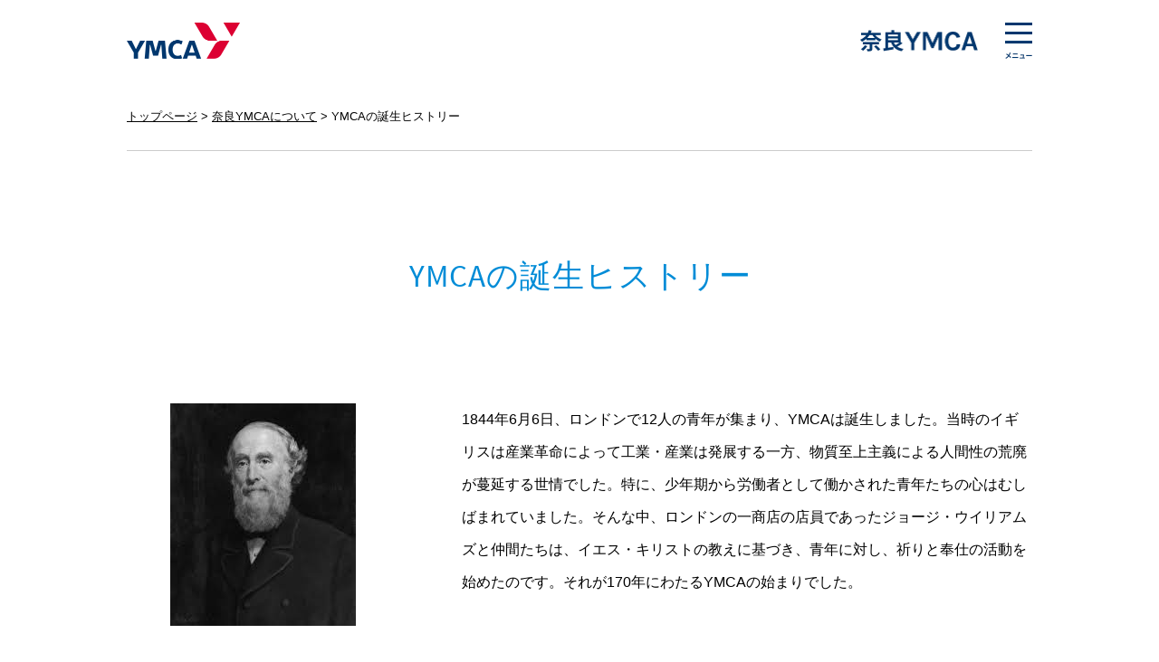

--- FILE ---
content_type: text/html; charset=UTF-8
request_url: https://www.naraymca.or.jp/about/history/
body_size: 7240
content:
<!DOCTYPE HTML>
<html lang="ja">
<head>
<meta charset="utf-8">
<meta name="viewport" content="width=device-width, initial-scale=1.0, minimum-scale=1.0, maximum-scale=1.0, user-scalable=0">
<meta name="format-detection" content="telephone=no">
<meta http-equiv="Content-Style-Type" content="text/css" />
<meta http-equiv="Content-Script-Type" content="text/javascript" />
<meta name="description" content="公益財団法人 奈良YMCAのオフィシャルウェブサイトです。ボランティア、イベント、野外活動、ご参加いただけるプログラムのご案内など、最新の情報を発信します。" />
<meta name="keywords" content="奈良,YMCA,ボランティア,寄附,募金,保育園,スポーツ" />
<meta name="thumbnail" content="https://www.naraymca.or.jp/images/thumbnail.jpg" />
<meta property="og:type" content="website" />
<meta property="og:site_name" content="公益財団法人 奈良YMCA" />
<meta property="og:image" content="https://www.naraymca.or.jp/images/facebook.jpg" />
<meta property="fb:app_id" content="759281621187905">
<meta property="og:title" content="YMCAの誕生ヒストリー｜公益財団法人 奈良YMCA" />
<meta property="og:url" content="https://www.naraymca.or.jp/about/history/" />
<meta property="og:description" content="公益財団法人 奈良YMCAのオフィシャルウェブサイトです。ボランティア、イベント、野外活動、ご参加いただけるプログラムのご案内など、最新の情報を発信します。" />
<title>YMCAの誕生ヒストリー｜公益財団法人 奈良YMCA</title>
<link rel="canonical" href="https://www.naraymca.or.jp/about/history/" />
<link rel="stylesheet" type="text/css" href="/css/style.css" media="all" />
<link rel="shortcut icon"  href="/images/favicon.ico" />
<link rel="apple-touch-icon-precomposed" href="/images/webclip.png" />
<script type="text/javascript" src="https://ajax.googleapis.com/ajax/libs/jquery/2.2.4/jquery.min.js"></script>
<script type="text/javascript" src="/js/shortcut.js"></script>
<script type="text/javascript" src="/js/pagetop.js"></script>
<script type="text/javascript" src="/js/menu.js"></script>

<!--画像トリミングここから-->
<script type="text/javascript" src="/js/ofi.min.js"></script>
<script type="text/javascript" src="/js/ofi.class.js"></script>
<!--画像トリミングここまで-->

<!--要素高さ揃えここから-->
<script type="text/javascript" src="/js/alignment.js"></script>
<script type="text/javascript" src="/js/alignment.class.js"></script>
<!--要素高さ揃えここまで-->

<meta name='robots' content='max-image-preview:large' />
	<style>img:is([sizes="auto" i], [sizes^="auto," i]) { contain-intrinsic-size: 3000px 1500px }</style>
	
<!-- SEO SIMPLE PACK 3.6.2 -->
<title>YMCAの誕生ヒストリー | 奈良YMCA</title>
<meta name="description" content="トップページ 奈良YMCAについて YMCAの誕生ヒストリー YMCAの誕生ヒストリー 1844年6月6日、ロンドンで12人の青年が集まり、YMCAは誕生しました。当時のイギリスは産業革命によって工業・産業は発展する一方、物質至上主義による">
<link rel="canonical" href="https://www.naraymca.or.jp/about/history/">
<meta property="og:locale" content="ja_JP">
<meta property="og:type" content="article">
<meta property="og:title" content="YMCAの誕生ヒストリー | 奈良YMCA">
<meta property="og:description" content="トップページ 奈良YMCAについて YMCAの誕生ヒストリー YMCAの誕生ヒストリー 1844年6月6日、ロンドンで12人の青年が集まり、YMCAは誕生しました。当時のイギリスは産業革命によって工業・産業は発展する一方、物質至上主義による">
<meta property="og:url" content="https://www.naraymca.or.jp/about/history/">
<meta property="og:site_name" content="奈良YMCA">
<meta name="twitter:card" content="summary">
<!-- Google Analytics (gtag.js) -->
<script async src="https://www.googletagmanager.com/gtag/js?id=G-TG04KJ73HX"></script>
<script>
	window.dataLayer = window.dataLayer || [];
	function gtag(){dataLayer.push(arguments);}
	gtag("js", new Date());
	gtag("config", "G-TG04KJ73HX");
</script>
	<!-- / SEO SIMPLE PACK -->

<link rel='stylesheet' id='wp-block-library-css' href='https://www.naraymca.or.jp/wp-includes/css/dist/block-library/style.min.css?ver=6.8.3' type='text/css' media='all' />
<style id='classic-theme-styles-inline-css' type='text/css'>
/*! This file is auto-generated */
.wp-block-button__link{color:#fff;background-color:#32373c;border-radius:9999px;box-shadow:none;text-decoration:none;padding:calc(.667em + 2px) calc(1.333em + 2px);font-size:1.125em}.wp-block-file__button{background:#32373c;color:#fff;text-decoration:none}
</style>
<style id='global-styles-inline-css' type='text/css'>
:root{--wp--preset--aspect-ratio--square: 1;--wp--preset--aspect-ratio--4-3: 4/3;--wp--preset--aspect-ratio--3-4: 3/4;--wp--preset--aspect-ratio--3-2: 3/2;--wp--preset--aspect-ratio--2-3: 2/3;--wp--preset--aspect-ratio--16-9: 16/9;--wp--preset--aspect-ratio--9-16: 9/16;--wp--preset--color--black: #000000;--wp--preset--color--cyan-bluish-gray: #abb8c3;--wp--preset--color--white: #ffffff;--wp--preset--color--pale-pink: #f78da7;--wp--preset--color--vivid-red: #cf2e2e;--wp--preset--color--luminous-vivid-orange: #ff6900;--wp--preset--color--luminous-vivid-amber: #fcb900;--wp--preset--color--light-green-cyan: #7bdcb5;--wp--preset--color--vivid-green-cyan: #00d084;--wp--preset--color--pale-cyan-blue: #8ed1fc;--wp--preset--color--vivid-cyan-blue: #0693e3;--wp--preset--color--vivid-purple: #9b51e0;--wp--preset--gradient--vivid-cyan-blue-to-vivid-purple: linear-gradient(135deg,rgba(6,147,227,1) 0%,rgb(155,81,224) 100%);--wp--preset--gradient--light-green-cyan-to-vivid-green-cyan: linear-gradient(135deg,rgb(122,220,180) 0%,rgb(0,208,130) 100%);--wp--preset--gradient--luminous-vivid-amber-to-luminous-vivid-orange: linear-gradient(135deg,rgba(252,185,0,1) 0%,rgba(255,105,0,1) 100%);--wp--preset--gradient--luminous-vivid-orange-to-vivid-red: linear-gradient(135deg,rgba(255,105,0,1) 0%,rgb(207,46,46) 100%);--wp--preset--gradient--very-light-gray-to-cyan-bluish-gray: linear-gradient(135deg,rgb(238,238,238) 0%,rgb(169,184,195) 100%);--wp--preset--gradient--cool-to-warm-spectrum: linear-gradient(135deg,rgb(74,234,220) 0%,rgb(151,120,209) 20%,rgb(207,42,186) 40%,rgb(238,44,130) 60%,rgb(251,105,98) 80%,rgb(254,248,76) 100%);--wp--preset--gradient--blush-light-purple: linear-gradient(135deg,rgb(255,206,236) 0%,rgb(152,150,240) 100%);--wp--preset--gradient--blush-bordeaux: linear-gradient(135deg,rgb(254,205,165) 0%,rgb(254,45,45) 50%,rgb(107,0,62) 100%);--wp--preset--gradient--luminous-dusk: linear-gradient(135deg,rgb(255,203,112) 0%,rgb(199,81,192) 50%,rgb(65,88,208) 100%);--wp--preset--gradient--pale-ocean: linear-gradient(135deg,rgb(255,245,203) 0%,rgb(182,227,212) 50%,rgb(51,167,181) 100%);--wp--preset--gradient--electric-grass: linear-gradient(135deg,rgb(202,248,128) 0%,rgb(113,206,126) 100%);--wp--preset--gradient--midnight: linear-gradient(135deg,rgb(2,3,129) 0%,rgb(40,116,252) 100%);--wp--preset--font-size--small: 13px;--wp--preset--font-size--medium: 20px;--wp--preset--font-size--large: 36px;--wp--preset--font-size--x-large: 42px;--wp--preset--spacing--20: 0.44rem;--wp--preset--spacing--30: 0.67rem;--wp--preset--spacing--40: 1rem;--wp--preset--spacing--50: 1.5rem;--wp--preset--spacing--60: 2.25rem;--wp--preset--spacing--70: 3.38rem;--wp--preset--spacing--80: 5.06rem;--wp--preset--shadow--natural: 6px 6px 9px rgba(0, 0, 0, 0.2);--wp--preset--shadow--deep: 12px 12px 50px rgba(0, 0, 0, 0.4);--wp--preset--shadow--sharp: 6px 6px 0px rgba(0, 0, 0, 0.2);--wp--preset--shadow--outlined: 6px 6px 0px -3px rgba(255, 255, 255, 1), 6px 6px rgba(0, 0, 0, 1);--wp--preset--shadow--crisp: 6px 6px 0px rgba(0, 0, 0, 1);}:where(.is-layout-flex){gap: 0.5em;}:where(.is-layout-grid){gap: 0.5em;}body .is-layout-flex{display: flex;}.is-layout-flex{flex-wrap: wrap;align-items: center;}.is-layout-flex > :is(*, div){margin: 0;}body .is-layout-grid{display: grid;}.is-layout-grid > :is(*, div){margin: 0;}:where(.wp-block-columns.is-layout-flex){gap: 2em;}:where(.wp-block-columns.is-layout-grid){gap: 2em;}:where(.wp-block-post-template.is-layout-flex){gap: 1.25em;}:where(.wp-block-post-template.is-layout-grid){gap: 1.25em;}.has-black-color{color: var(--wp--preset--color--black) !important;}.has-cyan-bluish-gray-color{color: var(--wp--preset--color--cyan-bluish-gray) !important;}.has-white-color{color: var(--wp--preset--color--white) !important;}.has-pale-pink-color{color: var(--wp--preset--color--pale-pink) !important;}.has-vivid-red-color{color: var(--wp--preset--color--vivid-red) !important;}.has-luminous-vivid-orange-color{color: var(--wp--preset--color--luminous-vivid-orange) !important;}.has-luminous-vivid-amber-color{color: var(--wp--preset--color--luminous-vivid-amber) !important;}.has-light-green-cyan-color{color: var(--wp--preset--color--light-green-cyan) !important;}.has-vivid-green-cyan-color{color: var(--wp--preset--color--vivid-green-cyan) !important;}.has-pale-cyan-blue-color{color: var(--wp--preset--color--pale-cyan-blue) !important;}.has-vivid-cyan-blue-color{color: var(--wp--preset--color--vivid-cyan-blue) !important;}.has-vivid-purple-color{color: var(--wp--preset--color--vivid-purple) !important;}.has-black-background-color{background-color: var(--wp--preset--color--black) !important;}.has-cyan-bluish-gray-background-color{background-color: var(--wp--preset--color--cyan-bluish-gray) !important;}.has-white-background-color{background-color: var(--wp--preset--color--white) !important;}.has-pale-pink-background-color{background-color: var(--wp--preset--color--pale-pink) !important;}.has-vivid-red-background-color{background-color: var(--wp--preset--color--vivid-red) !important;}.has-luminous-vivid-orange-background-color{background-color: var(--wp--preset--color--luminous-vivid-orange) !important;}.has-luminous-vivid-amber-background-color{background-color: var(--wp--preset--color--luminous-vivid-amber) !important;}.has-light-green-cyan-background-color{background-color: var(--wp--preset--color--light-green-cyan) !important;}.has-vivid-green-cyan-background-color{background-color: var(--wp--preset--color--vivid-green-cyan) !important;}.has-pale-cyan-blue-background-color{background-color: var(--wp--preset--color--pale-cyan-blue) !important;}.has-vivid-cyan-blue-background-color{background-color: var(--wp--preset--color--vivid-cyan-blue) !important;}.has-vivid-purple-background-color{background-color: var(--wp--preset--color--vivid-purple) !important;}.has-black-border-color{border-color: var(--wp--preset--color--black) !important;}.has-cyan-bluish-gray-border-color{border-color: var(--wp--preset--color--cyan-bluish-gray) !important;}.has-white-border-color{border-color: var(--wp--preset--color--white) !important;}.has-pale-pink-border-color{border-color: var(--wp--preset--color--pale-pink) !important;}.has-vivid-red-border-color{border-color: var(--wp--preset--color--vivid-red) !important;}.has-luminous-vivid-orange-border-color{border-color: var(--wp--preset--color--luminous-vivid-orange) !important;}.has-luminous-vivid-amber-border-color{border-color: var(--wp--preset--color--luminous-vivid-amber) !important;}.has-light-green-cyan-border-color{border-color: var(--wp--preset--color--light-green-cyan) !important;}.has-vivid-green-cyan-border-color{border-color: var(--wp--preset--color--vivid-green-cyan) !important;}.has-pale-cyan-blue-border-color{border-color: var(--wp--preset--color--pale-cyan-blue) !important;}.has-vivid-cyan-blue-border-color{border-color: var(--wp--preset--color--vivid-cyan-blue) !important;}.has-vivid-purple-border-color{border-color: var(--wp--preset--color--vivid-purple) !important;}.has-vivid-cyan-blue-to-vivid-purple-gradient-background{background: var(--wp--preset--gradient--vivid-cyan-blue-to-vivid-purple) !important;}.has-light-green-cyan-to-vivid-green-cyan-gradient-background{background: var(--wp--preset--gradient--light-green-cyan-to-vivid-green-cyan) !important;}.has-luminous-vivid-amber-to-luminous-vivid-orange-gradient-background{background: var(--wp--preset--gradient--luminous-vivid-amber-to-luminous-vivid-orange) !important;}.has-luminous-vivid-orange-to-vivid-red-gradient-background{background: var(--wp--preset--gradient--luminous-vivid-orange-to-vivid-red) !important;}.has-very-light-gray-to-cyan-bluish-gray-gradient-background{background: var(--wp--preset--gradient--very-light-gray-to-cyan-bluish-gray) !important;}.has-cool-to-warm-spectrum-gradient-background{background: var(--wp--preset--gradient--cool-to-warm-spectrum) !important;}.has-blush-light-purple-gradient-background{background: var(--wp--preset--gradient--blush-light-purple) !important;}.has-blush-bordeaux-gradient-background{background: var(--wp--preset--gradient--blush-bordeaux) !important;}.has-luminous-dusk-gradient-background{background: var(--wp--preset--gradient--luminous-dusk) !important;}.has-pale-ocean-gradient-background{background: var(--wp--preset--gradient--pale-ocean) !important;}.has-electric-grass-gradient-background{background: var(--wp--preset--gradient--electric-grass) !important;}.has-midnight-gradient-background{background: var(--wp--preset--gradient--midnight) !important;}.has-small-font-size{font-size: var(--wp--preset--font-size--small) !important;}.has-medium-font-size{font-size: var(--wp--preset--font-size--medium) !important;}.has-large-font-size{font-size: var(--wp--preset--font-size--large) !important;}.has-x-large-font-size{font-size: var(--wp--preset--font-size--x-large) !important;}
:where(.wp-block-post-template.is-layout-flex){gap: 1.25em;}:where(.wp-block-post-template.is-layout-grid){gap: 1.25em;}
:where(.wp-block-columns.is-layout-flex){gap: 2em;}:where(.wp-block-columns.is-layout-grid){gap: 2em;}
:root :where(.wp-block-pullquote){font-size: 1.5em;line-height: 1.6;}
</style>
<link rel='stylesheet' id='wp-pagenavi-css' href='https://www.naraymca.or.jp/wp-content/plugins/wp-pagenavi/pagenavi-css.css?ver=2.70' type='text/css' media='all' />
		<style type="text/css" id="wp-custom-css">
			/* /program/support/：発達支援 */
.servicebox .inner p.pic img {
	border-radius: 50%;
    aspect-ratio: 1;
    object-fit: cover;
}


/* /program/child/：子育て広場「エンジェル」について */
.kosodate_h2{
	text-align: center;
    color: #008cd7;
}		</style>
		</head>
<body>

<!--ヘッダーここから-->
<header>
<div class="inner">
<p class="logo_main"><a href="/">奈良YMCA</a></p>
<p class="logo_local">地域ロゴ</p>
<div class="el_humburger"><p>メニュー</p></div>
<div id="uq_spNavi" class="uq_spNavi">

<!--オーバーラップここから-->
<div class="uq_spNavi_screen">
<div class="box">
<nav class="clearfix">

<script type="text/javascript">
jQuery(function($){
	$(".accordion").click(function(){
		$(this).toggleClass("tbop").next().slideToggle();
	});
});
</script>

<ul class="navi_first">
<li><a href="/">トップページ</a></li>
<li><a href="/donation/">ご寄付・募金</a></li>
<li><a href="/donation/charityrun/">チャリティーラン</a></li>
<li><a href="/cms/topics/">最新情報</a></li>
<li><a href="/cms/blog/">活動報告</a></li>
<li><a href="/cms/information/">情報公開</a></li>
<li><a href="/cms/recruit/">採用情報</a></li>
<li><a href="/volunteer/">青年ボランティア活動</a></li>
</ul>

<ul class="navi_first">
<li><p class="accordion"><span><a href="/about/">奈良YMCAについて</a></span></p>
<ul class="navi_second">
<li><a href="/about/history/">YMCAの誕生ヒストリー</a></li>
<li><a href="/about/step/">奈良YMCAの歩み</a></li>
<li><a href="/about/mission/">奈良YMCAの使命</a></li>
<li><a href="/about/logo/">YMCAのロゴマーク</a></li>
<li><a href="/about/brand/">YMCAブランド</a></li>
<li><a href="/about/access/">アクセス・施設一覧</a></li>
</ul></li>
</ul>

<ul class="navi_first">
<li><p class="accordion"><span><a href="/program/">ご参加いただけるプログラム</a></span></p>
<ul class="navi_second">
<li><a href="/program/sports/">スポーツ教室</a></li>
<li><a href="/program/soccer/">サッカー</a></li>
<li><a href="/program/swim/">スイミング教室</a></li>
<li><a href="/program/nature/">野外自然学校</a></li>
<li><a href="/program/art/">音楽院・アートアカデミー</a></li>
<li><a href="/program/child/">子育て支援</a></li>
<li><a href="/program/support/">発達支援</a></li>
<li><a href="/program/school/">心のフリースクール</a></li>
<li><a href="/program/nursery/">保育園</a></li>
</ul></li>
</ul>

<ul class="navi_first">
<li><p class="accordion"><span><a class="nolink" href="#">その他のコンテンツ</a></span></p>
<ul class="navi_second">
<li><a href="/contact/">お問い合わせ</a></li>
<li><a href="/sns/">フェイスブック一覧</a></li>
<li><a href="/privacy/">プライバシーポリシー</a></li>
<li><a href="/agreement/">利用規約</a></li>
<li><a href="/sitemap/">サイトマップ</a></li>
</ul></li>
</ul>

</nav>
</div>
</div>
<!--オーバーラップここまで-->

</div>
</div>
</header>
<!--ヘッダーここまで-->
<!--コンテンツここから-->
<div class="contents">

<!--パンくずナビここから-->
<ul id="breadcrumb">
<li><a href="/">トップページ</a></li>
<li><a href="/about/">奈良YMCAについて</a></li>
<li>YMCAの誕生ヒストリー</li>
</ul>
<!--パンくずナビここまで-->

<!--タイトルここから-->
<section class="webpagetitle">
<h1>YMCAの誕生ヒストリー</h1>
</section>
<!--タイトルここまで-->

<!--段落ここから-->
<section class="paragraph_medium">
<div class="format_second clearfix">
<div class="left">
<p class="center"><img decoding="async" src="/images/about/history/pic_01.jpg" alt=""></p>
</div>
<div class="right">
<p>1844年6月6日、ロンドンで12人の青年が集まり、YMCAは誕生しました。当時のイギリスは産業革命によって工業・産業は発展する一方、物質至上主義による人間性の荒廃が蔓延する世情でした。特に、少年期から労働者として働かされた青年たちの心はむしばまれていました。そんな中、ロンドンの一商店の店員であったジョージ・ウイリアムズと仲間たちは、イエス・キリストの教えに基づき、青年に対し、祈りと奉仕の活動を始めたのです。それが170年にわたるYMCAの始まりでした。</p>
</div>
</div>
</section>
<!--段落ここまで-->

<!--段落ここから-->
<section class="paragraph_medium">
<p>その後世界各地に広がったYMCAはそれぞれの地で新しい活動を創り出していきました。ドイツでは職を求めて旅をする若者たちのために、安心できる宿舎事業が行われました。北米では、YMCAのロゴマーク「赤三角形」が創られ、「精神」「知性」「身体」のバランスのとれた成長を願って、教育キャンプや体育プログラムなどの社会教育事業が発展しました。YMCA主事によって、1891年にバスケットボール、1895年にバレーボールが考案されました。<br>
日本では、1880年東京で始まり、多様な分野でパイオニアとなる働きを全国各地で展開してきました。日本ではじめての英語学校、室内プール、そしてバスケットボールやバレーボールなどのスポーツ競技、野外での教育キャンプ、それらの活動の中心となる「青年」という言葉もYMCAから誕生しました。<br>
以後、青少年を中心とした（学校でも家庭でもない）社会教育を行う団体として各種事業を展開し、全国250カ所以上の拠点で、14万人が活動するまでになりました。地域のニーズや問題解決する手段として事業展開し、保育園・幼稚園・子ども園等の幼児教育、学童・アフタースクール、水泳・サッカー・体操等のスポーツプログラム、野外活動（キャンプ）、音楽・アート教育、教育児童発達支援、オルタナティブ教育、専門学校から、成人のためにフィットネス、英語その他の語学教育、日本語学校、高齢者支援などを行っています。</p>
</section>
<!--段落ここまで-->

<!--段落ここから-->
<section class="paragraph_large">
<p>同時に世界に連なる社会貢献団体として、ボランティア活動、寄付活動も積極的に行い、東日本大震災では6年間の活動でおよそ5万人のボランティア、9億4千2百万円の募金が国内外から集結。熊本地震でも指定管理者として避難所運営を行い、子ども・高齢者・女性・外国人・ペットにも配慮した人道的支援で大きな注目を集めました。日本のYMCAは世界につながるネットワークを活用し、多彩な国際協力・交流事業を行い、平和の創出を地域から目指してきました。</p>
</section>
<!--段落ここまで-->

</div>
<!--コンテンツここまで-->
<!--フッターここから-->
<footer>
<div class="center clearfix">

<div class="contact">
<h2>奈良YMCA</h2>
<p>〒631-0823<br />
奈良県奈良市西大寺国見町2丁目14-1［<a href="/about/access/">地図</a>］<br />
法人本部：<a class="nolink" href="tel:0742-45-5920">0742-45-5920</a><br />
スイミングスクール：<a class="nolink" href="tel:0742-47-8822">0742-47-8822</a><br />
スポーツ教室受付：<a class="nolink" href="tel:0742-44-2207">0742-44-2207</a><br />
芸術文化教育センター：<a class="nolink" href="tel:0742-44-2291">0742-44-2291</a></p>
<address><span class="pconly">COPYRIGHT </span><span class="sponly">&copy;</span>2019 NARA YMCA. ALL RIGHTS RESERVED.</address>
</div>

<ul class="inner pconly">
<li><a href="/">トップページ</a></li>
<li><a href="/about/">奈良YMCAについて</a></li>
<li><a href="/about/access/">アクセス・施設一覧</a></li>
</ul>

<ul class="inner pconly">
<li><a href="/program/">ご参加いただけるプログラム</a></li>
<li><a href="/volunteer/">青年ボランティア活動</a></li>
<li><a href="/cms/blog/">活動報告</a></li>
</ul>

<ul class="inner pconly">
<li><a href="/donation/">ご寄付・募金</a></li>
<li><a href="/cms/recruit/">採用情報</a></li>
<li><a href="/contact/">お問い合わせ</a></li>
</ul>

<p id="pagetop">ページトップへ</p>

</div>
</footer>
<!--フッターここまで-->

<script type="speculationrules">
{"prefetch":[{"source":"document","where":{"and":[{"href_matches":"\/*"},{"not":{"href_matches":["\/wp-*.php","\/wp-admin\/*","\/wp-content\/uploads\/*","\/wp-content\/*","\/wp-content\/plugins\/*","\/wp-content\/themes\/naraymca\/*","\/*\\?(.+)"]}},{"not":{"selector_matches":"a[rel~=\"nofollow\"]"}},{"not":{"selector_matches":".no-prefetch, .no-prefetch a"}}]},"eagerness":"conservative"}]}
</script>

<!-- Global site tag (gtag.js) - Google Analytics -->
<script async src="https://www.googletagmanager.com/gtag/js?id=UA-25319661-5"></script>
<script>
  window.dataLayer = window.dataLayer || [];
  function gtag(){dataLayer.push(arguments);}
  gtag('js', new Date());

  gtag('config', 'UA-25319661-5');
</script>

<!-- Global site tag (gtag.js) - Google Analytics -->
<script async src="https://www.googletagmanager.com/gtag/js?id=G-XQYREYFQ5J"></script>
<script>
  window.dataLayer = window.dataLayer || [];
  function gtag(){dataLayer.push(arguments);}
  gtag('js', new Date());

  gtag('config', 'G-XQYREYFQ5J');
</script>

</body>
</html>

--- FILE ---
content_type: text/css
request_url: https://www.naraymca.or.jp/css/style.css
body_size: -27
content:
@import url("stylebase.css");
@import url("styledec.css");




--- FILE ---
content_type: text/css
request_url: https://www.naraymca.or.jp/css/stylebase.css
body_size: 1486
content:
@charset "utf-8";



/* formatting styles
-----------------------*/
* {
	font-style: normal;
	margin: 0px;
	padding: 0px;
}

body {
	font-family: helvetica, arial, "Yu Gothic", "游ゴシック", 'Hiragino Kaku Gothic Pro', 'ヒラギノ角ゴ Pro W3', Meiryo, "メイリオ", sans-serif;
	-webkit-font-smoothing: antialiased;
	-moz-osx-font-smoothing: grayscale;
	-webkit-text-size-adjust: 100%;
}

img {
	max-width: 100%;
	height: auto;
	vertical-align: top;
}

a img {
	border-style: none;
}

ul li img {
	width: 100%;
	vertical-align: top;
}

dl img {
	vertical-align: top;
}

.clearfix{
	zoom:1;/*for IE 5.5-7*/
	position:relative;/*for preview*/
}

.clearfix:after{/*for modern browser*/
	content: url(../images/spacer.gif);/*for Netscape*/
	display: block;
	clear: both;
	height: 0;
}

* html .clearfix{
	display:inline-table;
	/**/display:block;/**/
}



/* font styles
-----------------------*/
@font-face {
	font-family: "sourcesanspro-regular";
	font-style: normal;
	src: url('font/sourcesanspro-regular-webfont.ttf'),
	url("font/sourcesanspro-regular-webfont.woff2") format('woff2'),
	url("font/sourcesanspro-regular-webfont.woff") format('woff');
}



/* link styles
-----------------------*/
a:link {
	color: #000000;
	text-decoration: underline;
	transition: all .2s;
}

a:visited {
	color: #000000;
	text-decoration: underline;
}

a:hover {
	color: #000000;
	text-decoration: none;
	color: rgba(0,0,0,0.4);
}

a:active {
	color: #000000;
	text-decoration: none;
	color: rgba(0,0,0,0.4);
}



/* WordPress styles
-----------------------*/
.aligncenter {
    display: block;
    margin: 0 auto;
}

.alignright { float: right; }

.alignleft { float: left; }



/* text styles
-----------------------*/
p.text_red {
	color: #ff005a;
}

p.text_small {
	font-size: 0.75em;
	line-height: 0.75em;
}

.pdf a {
	font-size: 1em;
	line-height: 1em;
	background-image: url(../images/icon_pdf.png);
	background-repeat: no-repeat;
	background-position: left center;
	background-size: auto 35%;/*この場合は幅が自動設定*/
	padding-top: 18px;
	padding-bottom: 18px;
	padding-left: 25px;
}
/* 横幅600px以上の場合 */
@media screen and (min-width:600px) {
.pdf a{
	padding-top: 22px;
	padding-bottom: 22px;
	padding-left: 30px;
}
}

p.center {
	text-align: center;
}

p.left {
	text-align: left;
}

p.right {
	text-align: right;
}

p.half_first {
	width: 100%;
}
/* 横幅600pxから1000pxの場合 */
@media screen and (min-width:600px) and ( max-width:1000px) {
p.half_first {
	width: 70%;
	margin-right: auto;
	margin-left: auto;
}
}

p.half_second {
	width: 50%;
	margin-right: auto;
	margin-left: auto;
}
/* 横幅600px以上の場合 */
@media screen and (min-width:600px) {
p.half_second {
	width: 40%;
}
}
/* 横幅1000px以上の場合 */
@media screen and (min-width:1000px) {
p.half_second {
	width: 100%;
}
}

p.half_first img, p.half_second img {
	width: 100%;
}

p.caption {
	padding-top: 1em;
}

p.info {
	text-align: center;
	background-color: #f7f7f7;
	padding: 30px;
	border-radius: 5px;
}
/* 横幅600px以上の場合 */
@media screen and (min-width:600px) {
p.info {
	padding: 50px;
	border-radius: 10px;
}
}

p.fade a:hover, p.fade a:active {
	filter:alpha(opacity=40);
	-moz-opacity: 0.4;
	opacity: 0.4;
}

strong {
	font-weight: bold;
}

img.circle {
	border-radius: 50%;
}



/* ul ol styles
-----------------------*/
ul.dot {
	padding-left: 18px;
	-webkit- box-sizing: border-box;
	box-sizing: border-box;
}

ol.number {
	padding-left: 20px;
	-webkit- box-sizing: border-box;
	box-sizing: border-box;
}

ul.line {
	border-top-width: 1px;
	border-top-style: solid;
	border-top-color: #d9d9d9;
}

ul.line li {
	font-size: 1em;
	line-height: 1.5em;
	border-bottom-width: 1px;
	border-bottom-style: solid;
	border-bottom-color: #d9d9d9;
	list-style-type: none;
	padding-top: 13px;
	padding-bottom: 13px;
}
/* 横幅600px以上の場合 */
@media screen and (min-width:600px) {
ul.line li {
	padding-top: 18px;
	padding-bottom: 18px;
}
}

ul.link {
	border-top-width: 1px;
	border-top-style: solid;
	border-top-color: #d9d9d9;
}

ul.link li {
	border-bottom-width: 1px;
	border-bottom-style: solid;
	border-bottom-color: #d9d9d9;
	list-style-type: none;
}

ul.link li a {
	font-size: 1em;
	line-height: 1.5em;
	display: block;
	padding-top: 13px;
	padding-bottom: 13px;
}
/* 横幅600px以上の場合 */
@media screen and (min-width:600px) {
ul.link li a {
	padding-top: 18px;
	padding-bottom: 18px;
}
}

ul.pdf {
	border-top-width: 1px;
	border-top-style: solid;
	border-top-color: #d9d9d9;
}

ul.pdf li {
	list-style-type: none;
	border-bottom-width: 1px;
	border-bottom-style: solid;
	border-bottom-color: #d9d9d9;
}

ul.pdf li a {
	font-size: 1em;
	line-height: 1.5em;
	background-image: url(../images/icon_pdf.png);
	background-repeat: no-repeat;
	background-position: left center;
	background-size: auto 40%;/*この場合は幅が自動設定*/
	display: block;
	padding-top: 13px;
	padding-bottom: 13px;
	padding-left: 28px;
}
/* 横幅600px以上の場合 */
@media screen and (min-width:600px) {
ul.pdf li a {
	padding-top: 18px;
	padding-bottom: 18px;
	padding-left: 33px;
}
}

em {
	font-style: italic;
}

--- FILE ---
content_type: text/css
request_url: https://www.naraymca.or.jp/css/styledec.css
body_size: 9877
content:
@charset "utf-8";



/* 基準となるフォントサイズ
-----------------------*/
html {
	font-size: 80%;
	line-height: 2em;
}
/* 横幅600px以上の場合 */
@media print, screen and (min-width:600px) {
html {
	font-size: 95%;
	line-height: 2.3em;
}
}
/* 横幅1000px以上の場合 */
@media print, screen and (min-width:1000px) {
html {
	font-size: 100%;
	line-height: 2.3em;
}
}



/* delet style
-----------------------*/
/* 横幅1000px以下の場合 */
@media only screen and (max-width:1000px) {
.pconly {
	display: none;
}
}
/* 横幅1000px以上の場合 */
@media print, screen and (min-width:1000px) {
.sponly {
	display: none;
}
}


	
/* body style
-----------------------*/
body {
	overflow-x: hidden;
}



/* paragraph style
-----------------------*/
.paragraph_large, .paragraph_medium, .paragraph_small {
	width: 90%;
	margin-right: auto;
	margin-left: auto;
}
/* 横幅1000px以上の場合 */
@media print, screen and (min-width:1000px) {
.paragraph_large, .paragraph_medium, .paragraph_small {
	width: 1000px;
}
}

.paragraph_large {
	margin-bottom: 60px;
}
/* 横幅600px以上の場合 */
@media print, screen and (min-width:600px) {
.paragraph_large {
	margin-bottom: 100px;
}
}

.paragraph_medium {
	margin-bottom: 40px;
}
/* 横幅600px以上の場合 */
@media print, screen and (min-width:600px) {
.paragraph_medium {
	margin-bottom: 60px;
}
}

.paragraph_small {
	margin-bottom: 20px;
}
/* 横幅600px以上の場合 */
@media print, screen and (min-width:600px) {
.paragraph_small {
	margin-bottom: 30px;
}
}

.paragraph_large p, .paragraph_medium p, .paragraph_small p {
	margin-bottom: 1.5em;
}



/* youtubemovie styles
-----------------------*/
.youtubemovie{
  position: relative;
  width: 100%;
  padding-top: 56.25%;
}
.youtubemovie iframe{
  position: absolute;
  top: 0;
  right: 0;
  width: 100%;
  height: 100%;
}



/* webpagetitle styles
-----------------------*/
.webpagetitle {
	width: 90%;
	height: 35vw;
	min-height: 140px;
	max-height: 250px;
	margin-right: auto;
	margin-left: auto;
	border-top-width: 1px;
	border-top-style: solid;
	border-top-color: #cccccc;
	display: flex;/* 上下左右中央寄せ */
	justify-content: center;/* 上下左右中央寄せ */
	align-items: center;/* 上下左右中央寄せ */
	-webkit- box-sizing: border-box;
	box-sizing: border-box;
}

/* 横幅1000px以上の場合 */
@media print, screen and (min-width:1000px) {
.webpagetitle {
	width: 1000px;
	max-height : 280px;
}
}

.webpagetitle h1 {
	font-family: sourcesanspro-regular;
	font-weight: normal;
	font-size: 1.6em;
	line-height: 1.3em;
	text-align: center;
	letter-spacing: 1px;
	padding-left: 1px;
	color: #008cd7;
}
/* 横幅450px以上の場合 */
@media print, screen and (min-width:450px) {
.webpagetitle h1 {
	font-size: 2em;
}
}
/* 横幅600px以上の場合 */
@media print, screen and (min-width:600px) {
.webpagetitle h1 {
	font-size: 30px;
}
}
/* 横幅1000px以上の場合 */
@media print, screen and (min-width:1000px) {
.webpagetitle h1 {
	font-size: 35px;
}
}



/* h style
-----------------------*/
h2.xl {
	font-family: sourcesanspro-regular;
	font-weight: normal;
	font-size: 1.6em;
	line-height: 1.3em;
	text-align: center;
	letter-spacing: 1px;
	padding-left: 1px;
	color: #000;
	margin-bottom: 40px;
}
/* 横幅450px以上の場合 */
@media print, screen and (min-width:450px) {
h2.xl {
	font-size: 1.8em;
}
}
/* 横幅600px以上の場合 */
@media print, screen and (min-width:600px) {
h2.xl {
	font-size: 27px;
	margin-bottom: 60px;
}
}
/* 横幅1000px以上の場合 */
@media print, screen and (min-width:1000px) {
h2.xl {
	font-size: 30px;
}
}

h2.large {
	font-family: sourcesanspro-regular;
	font-size: 1.3em;
	line-height: 1.5em;
	font-weight: normal;
	margin-bottom: 20px;
	padding-left: 15px;
	padding-top: 10px;
	padding-bottom: 10px;
	border-left-width: 5px;
	border-left-style: solid;
	border-left-color: #000000;
}
/* 横幅600px以上の場合 */
@media print, screen and (min-width:600px) {
h2.large {
	font-size: 1.5em;
	margin-bottom: 40px;
	padding-left: 25px;
	padding-top: 12px;
	padding-bottom: 12px;
	border-left-width: 6px;
}
}

h3.xl {
	font-family: sourcesanspro-regular;
	font-weight: normal;
	font-size: 1.2em;
	line-height: 1.3em;
	text-align: center;
	letter-spacing: 1px;
	padding-left: 1px;
	color: #dc0032;
	margin-bottom: 40px;
}
/* 横幅450px以上の場合 */
@media print, screen and (min-width:450px) {
h3.xl {
	font-size: 1.4em;
}
}
/* 横幅600px以上の場合 */
@media print, screen and (min-width:600px) {
h3.xl {
	font-size: 20px;
	margin-bottom: 60px;
}
}
/* 横幅1000px以上の場合 */
@media print, screen and (min-width:1000px) {
h3.xl {
	font-size: 23px;
}
}

h3.large {
	font-family: sourcesanspro-regular;
	font-size: 1.2em;
	line-height: 1.5em;
	font-weight: normal;
	margin-bottom: 20px;
	padding-left: 20px;
	position: relative;
	display: inline-block;
}
/* 横幅600px以上の場合 */
@media print, screen and (min-width:600px) {
h3.large {
	font-size: 1.3em;
	line-height: 1.5em;
	margin-bottom: 30px;
	padding-left: 35px;
}
}

h3.large:before{
	background-color: #000;
	content: '';
	position: absolute;
	top: 50%;
	display: inline-block;
	width: 15px;
	height: 1px;
	left:0;
	margin-top: -1px;
}
/* 横幅600px以上の場合 */
@media print, screen and (min-width:600px) {
h3.large:before{
	width: 20px;
}
}

h4.large {
	font-family: sourcesanspro-regular;
	font-size: 1.1em;
	line-height: 1.5em;
	font-weight: normal;
	margin-bottom: 10px;
}
/* 横幅600px以上の場合 */
@media print, screen and (min-width:600px) {
h4.large {
	font-size: 1.2em;
	margin-bottom: 10px;
}
}

h2.box, h3.box {
	font-family: sourcesanspro-regular;
	font-weight: normal;
	font-size: 1.2em;
	line-height: 53px;
	text-align: center;
	height: 55px;
	width: 100%;
	margin-right: auto;
	margin-left: auto;
	margin-bottom: 40px;
	border: 1px solid #dadada;
	box-shadow: 5px 5px #f2f2f2;
}
/* 横幅600px以上の場合 */
@media print, screen and (min-width:600px) {
h2.box, h3.box {
	font-size: 1.3em;
	line-height: 68px;
	height: 70px;
	width: 70%;
	margin-bottom: 60px;
	box-shadow: 8px 8px #f2f2f2;
}
}



/* table styles
-----------------------*/

/*** matrix ****/
table.matrix {
	border-collapse: collapse;
	width: 100%;
	border-top-width: 1px;
	border-top-style: solid;
	border-top-color: #cccccc;
	border-left-width: 1px;
	border-left-style: solid;
	border-left-color: #cccccc;
	border-right-width: 1px;
	border-right-style: solid;
	border-right-color: #cccccc;
}
/* 横幅1000px以上の場合 */
@media print, screen and (min-width:1000px) {
table.matrix {
	border-left-style: none;
	border-right-style: none;
}
}

table.matrix tr {
	border-bottom-width: 1px;
	border-bottom-style: solid;
	border-bottom-color: #cccccc;
}

/* 横幅1000px以下の場合 */
@media only screen and (max-width:1000px) {
table.matrix th {
	font-weight: bold;
	background-image: url(../images/back_matrixwhitesp.png) , url(../images/back_matrixwhitesp.png) , url(../images/back_matrixgray.png);
	background-repeat: no-repeat, no-repeat, repeat-x;
	background-position: left bottom, right bottom, bottom;
	display: block;
	padding-top: 15px;
	padding-right: 20px;
	padding-bottom: 15px;
	padding-left: 20px;
}
}
/* 横幅600pxから1000pxの場合 */
@media print, screen and (min-width:600px) and ( max-width:1000px) {
table.matrix th {
	padding-top: 18px;
	padding-right: 25px;
	padding-bottom: 18px;
	padding-left: 25px;
}
}
/* 横幅1000px以上の場合 */
@media print, screen and (min-width:1000px) {
table.matrix th {
	font-weight: bold;
	width: 25%;
	text-align: center;
	padding-top: 18px;
	padding-bottom: 18px;
	background-image: url(../images/back_matrixwhite.png) , url(../images/back_matrixwhite.png) , url(../images/back_matrixgray.png);
	background-repeat: no-repeat, no-repeat, repeat-y;
	background-position: right top, right bottom, right;
}
}

/* 横幅1000px以下の場合 */
@media print, screen and (max-width:1000px) {
table.matrix td {
	display: block;
	padding-top: 15px;
	padding-right: 20px;
	padding-bottom: 15px;
	padding-left: 20px;
}
/* 横幅600pxから1000pxの場合 */
@media print, screen and (min-width:600px) and ( max-width:1000px) {
table.matrix td {
	padding-top: 18px;

	padding-right: 25px;
	padding-bottom: 18px;
	padding-left: 25px;
}
}
}
/* 横幅1000px以上の場合 */
@media print, screen and (min-width:1000px) {
table.matrix td {
	padding-top: 18px;
	padding-right: 0px;
	padding-bottom: 18px;
	padding-left: 50px;
}
}

/* 横幅1000px以下の場合 */
@media print, screen and (max-width:1000px) {
table.matrix td.center {
	text-align: center;
	padding-left: 0px;
	padding-right: 0px;
}
}
/* 横幅1000px以上の場合 */
@media print, screen and (min-width:1000px) {
table.matrix td.center {
	text-align: center;
	padding-left: 0px;
}
}



/*** mail ****/
table.mail {
	border-collapse: collapse;
	width: 100%;
	border-top-width: 1px;
	border-top-style: solid;
	border-top-color: #cccccc;
	border-left-width: 1px;
	border-left-style: solid;
	border-left-color: #cccccc;
	border-right-width: 1px;
	border-right-style: solid;
	border-right-color: #cccccc;
}
/* 横幅1000px以上の場合 */
@media print, screen and (min-width:1000px) {
table.mail {
	border-left-style: none;
	border-right-style: none;
}
}

table.mail tr {
	border-bottom-width: 1px;
	border-bottom-style: solid;
	border-bottom-color: #cccccc;
}

/* 横幅1000px以下の場合 */
@media only screen and (max-width:1000px) {
table.mail th {
	text-align: left;
	font-weight: bold;
	background-image: url(../images/back_matrixwhitesp.png) , url(../images/back_matrixwhitesp.png) , url(../images/back_matrixgray.png);
	background-repeat: no-repeat, no-repeat, repeat-x;
	background-position: left bottom, right bottom, bottom;
	position: relative;
	display: block;
	padding-top: 15px;
	padding-right: 20px;
	padding-bottom: 15px;
	padding-left: 20px;
}
/* 横幅600pxから1000pxの場合 */
@media print, screen and (min-width:600px) and ( max-width:1000px) {
table.mail th {
	padding-top: 18px;
	padding-right: 25px;
	padding-bottom: 18px;
	padding-left: 25px;
}
}
}
/* 横幅1000px以上の場合 */
@media print, screen and (min-width:1000px) {
table.mail th {
	font-weight: bold;
	width: 25%;
	text-align: left;
	padding-top: 18px;
	padding-bottom: 18px;
	background-image: url(../images/back_matrixwhite.png) , url(../images/back_matrixwhite.png) , url(../images/back_matrixgray.png);
	background-repeat: no-repeat, no-repeat, repeat-y;
	background-position: right top, right bottom, right;
}
}

/* 横幅1000px以下の場合 */
@media print, screen and (max-width:1000px) {
table.mail td {
	display: block;
	padding-top: 15px;
	padding-right: 20px;
	padding-bottom: 15px;
	padding-left: 20px;
}
/* 横幅600pxから1000pxの場合 */
@media print, screen and (min-width:600px) and ( max-width:1000px) {
table.mail td {
	padding-top: 15px;
	padding-right: 20px;
	padding-bottom: 15px;
	padding-left: 20px;
}
}
}
/* 横幅1000px以上の場合 */
@media print, screen and (min-width:1000px) {
table.mail td {
	padding-top: 18px;
	padding-right: 0px;
	padding-bottom: 18px;
	padding-left: 50px;
}
}



/*** frame ***/
/* 横幅1000px以下の場合 */
@media only screen and (max-width:1000px) {
table.frame {
	border-collapse: collapse;
	width: 100%;
	border-top: 1px solid #cccccc;
}
}
/* 横幅1000px以上の場合 */
@media print, screen and (min-width:1000px) {
table.frame {
	border-collapse: collapse;
	width: 100%;
}
}

/* 横幅1000px以下の場合 */
@media only screen and (max-width:1000px) {
table.frame th, table.frame td {
	border: 1px solid #cccccc;
	display: block;
}
}
/* 横幅1000px以上の場合 */
@media print, screen and (min-width:1000px) {
table.frame th, table.frame td {
	border: 1px solid #cccccc;
}
}

/* 横幅1000px以下の場合 */
@media only screen and (max-width:1000px) {
table.frame th {
	font-weight: bold;
	text-align: center;
	background-color: #f8f8f8;
	padding-top: 13px;
	padding-right: 20px;
	padding-bottom: 13px;
	padding-left: 20px;
	border-top: none;
	border-bottom: none;
}
/* 横幅600pxから1000pxの場合 */
@media print, screen and (min-width:600px) and ( max-width:1000px) {
table.frame th {
	padding-top: 15px;
	padding-right: 25px;
	padding-bottom: 15px;
	padding-left: 25px;
}
}
}
/* 横幅1000px以上の場合 */
@media print, screen and (min-width:1000px) {
table.frame th {
	font-weight: bold;
	text-align: center;
	background-color: #f8f8f8;
	width: 25%;
	padding-top: 17px;
	padding-right: 25px;
	padding-bottom: 17px;
	padding-left: 25px;
}
}

/* 横幅1000px以下の場合 */
@media only screen and (max-width:1000px) {
table.frame th.gray {
	background-color: #ebebeb;
	border-bottom-width: 1px;
	border-bottom-style: solid;
	border-bottom-color: #cccccc;
}
}
/* 横幅1000px以上の場合 */
@media print, screen and (min-width:1000px) {
table.frame th.gray {
	background-color: #ebebeb;
}
}

/* 横幅1000px以下の場合 */
@media only screen and (max-width:1000px) {
table.frame th.noborder {
	background-color: #ebebeb;
	border-bottom: none;
}
}
/* 横幅1000px以上の場合 */
@media print, screen and (min-width:1000px) {
table.frame th.noborder {
	background-color: #ebebeb;
}
}

/* 横幅1000px以下の場合 */
@media only screen and (max-width:1000px) {
table.frame td {
	padding-top: 13px;
	padding-right: 20px;
	padding-bottom: 13px;
	padding-left: 20px;
}
/* 横幅600pxから1000pxの場合 */
@media print, screen and (min-width:600px) and ( max-width:1000px) {
table.frame td {
	padding-top: 15px;
	padding-right: 25px;
	padding-bottom: 15px;
	padding-left: 25px;
}
}
}
/* 横幅1000px以上の場合 */
@media print, screen and (min-width:1000px) {
table.frame td {
	padding-top: 17px;
	padding-right: 25px;
	padding-bottom: 17px;
	padding-left: 25px;
}
}



/*** labmatrix ***/
table.labmatrix {
	border-collapse: collapse;
	width: 100%;
	border-top-width: 1px;
	border-top-style: solid;
	border-top-color: #d9d9d9;

}
/* 横幅1000px以上の場合 */
@media print, screen and (min-width:1000px) {
table.labmatrix {
	border-left-style: none;
	border-right-style: none;
}
}

table.labmatrix tr {
	border-bottom-width: 1px;
	border-bottom-style: solid;
	border-bottom-color: #d9d9d9;
}

/* 横幅1000px以下の場合 */
@media only screen and (max-width:1000px) {
table.labmatrix th {
	font-weight: normal;
	display: block;
	text-align: left;
	padding-top: 15px;
	padding-right: 0;
	padding-bottom: 0;
	padding-left: 0;
}
}
/* 横幅600pxから1000pxの場合 */
@media print, screen and (min-width:600px) and ( max-width:1000px) {
table.labmatrix th {
	padding-top: 18px;
}
}
/* 横幅1000px以上の場合 */
@media print, screen and (min-width:1000px) {
table.labmatrix th {
	font-weight: normal;
	width: 10%;
	text-align: left;
	padding-top: 18px;
	padding-right: 0;
	padding-bottom: 18px;
	padding-left: 0;
}
}

/* 横幅1000px以下の場合 */
@media print, screen and (max-width:1000px) {
table.labmatrix td {
	display: block;
	padding-top: 0;
	padding-right: 0;
	padding-bottom: 15px;
	padding-left: 0;
}
/* 横幅600pxから1000pxの場合 */
@media print, screen and (min-width:600px) and ( max-width:1000px) {
table.labmatrix td {
	padding-bottom: 18px;
}
}
}
/* 横幅1000px以上の場合 */
@media print, screen and (min-width:1000px) {
table.labmatrix td {
	padding-top: 18px;
	padding-right: 0;
	padding-bottom: 18px;
	padding-left: 0;
}
}



/*** labmatrix_second ***/
table.labmatrix_second {
	border-collapse: collapse;
	width: 100%;
	border-top-width: 1px;
	border-top-style: solid;
	border-top-color: #d9d9d9;

}
/* 横幅1000px以上の場合 */
@media print, screen and (min-width:1000px) {
table.labmatrix_second {
	border-left-style: none;
	border-right-style: none;
}
}

table.labmatrix_second tr {
	border-bottom-width: 1px;
	border-bottom-style: solid;
	border-bottom-color: #d9d9d9;
}

/* 横幅1000px以下の場合 */
@media only screen and (max-width:1000px) {
table.labmatrix_second th {
	font-weight: normal;
	display: block;
	text-align: left;
	padding-top: 15px;
	padding-right: 0;
	padding-bottom: 0;
	padding-left: 0;
}
}
/* 横幅600pxから1000pxの場合 */
@media print, screen and (min-width:600px) and ( max-width:1000px) {
table.labmatrix_second th {
	padding-top: 18px;
}
}
/* 横幅1000px以上の場合 */
@media print, screen and (min-width:1000px) {
table.labmatrix_second th {
	font-weight: normal;
	width: 17%;
	text-align: left;
	padding-top: 18px;
	padding-right: 0;
	padding-bottom: 18px;
	padding-left: 0;
}
}

/* 横幅1000px以下の場合 */
@media print, screen and (max-width:1000px) {
table.labmatrix_second td {
	display: block;
	padding-top: 0;
	padding-right: 0;
	padding-bottom: 15px;
	padding-left: 0;
}
/* 横幅600pxから1000pxの場合 */
@media print, screen and (min-width:600px) and ( max-width:1000px) {
table.labmatrix_second td {
	padding-bottom: 18px;
}
}
}
/* 横幅1000px以上の場合 */
@media print, screen and (min-width:1000px) {
table.labmatrix_second td {
	padding-top: 18px;
	padding-right: 0;
	padding-bottom: 18px;
	padding-left: 0;
}
}



/*** tablescroll ***/
/* 横幅1000px以下の場合 */
@media only screen and (max-width:1000px) {
.tablescroll {
	overflow: auto;	/*tableをスクロールさせる*/
	white-space: nowrap;	/*tableのセル内にある文字の折り返しを禁止*/
	-webkit-text-size-adjust: 100%;	/*iphoneのフォントサイズ強制変更を禁止*/
}
.tablescroll::-webkit-scrollbar {
	height: 7px;	/*tableにスクロールバーを追加*/
}
.tablescroll::-webkit-scrollbar-track {
	background: #F1F1F1;	/*tableにスクロールバーを追加*/
}
.tablescroll::-webkit-scrollbar-thumb {
	background: #b3b3b3;	/*tableにスクロールバーを追加*/
}
}

.tablescroll table.sframe {
	border-collapse: collapse;
	width: 100%;
}

.tablescroll table.sframe th, .tablescroll table.sframe td {
	border: 1px solid #cccccc;
}

.tablescroll table.sframe th {
	font-weight: bold;
	text-align: center;
	background-color: #f8f8f8;
	padding-top: 13px;
	padding-right: 20px;
	padding-bottom: 13px;
	padding-left: 20px;
}
/* 横幅600px以上の場合 */
@media print, screen and (min-width:600px) {
.tablescroll table.sframe th {
	padding-top: 15px;
	padding-right: 25px;
	padding-bottom: 15px;
	padding-left: 25px;
}
}
/* 横幅1000px以上の場合 */
@media print, screen and (min-width:1000px) {
.tablescroll table.sframe th {
	padding-top: 17px;
	padding-bottom: 17px;
}
}

.tablescroll table.sframe td {
	padding-top: 13px;
	padding-right: 20px;
	padding-bottom: 13px;
	padding-left: 20px;
}
/* 横幅600px以上の場合 */
@media print, screen and (min-width:600px) {
.tablescroll table.sframe td {
	padding-top: 15px;
	padding-right: 25px;
	padding-bottom: 15px;
	padding-left: 25px;
}
}
/* 横幅1000px以上の場合 */
@media print, screen and (min-width:1000px) {
.tablescroll table.sframe td {
	padding-top: 17px;
	padding-bottom: 17px;
}
}



/* table rule styles
-----------------------*/
table td.center {
	text-align: center;
}
table td.right {
	text-align: right;
}
/* 横幅1000px以上の場合 */
@media print, screen and (min-width:1000px) {
table th.mini, table td.mini {
	width: 15%;
}
table th.xs, table td.xs {
	width: 20%;
}
table th.small, table td.small {
	width: 25%;
}
table th.medium, table td.medium {
	width: 40%;
}
table th.large, table td.large {
	width: 50%;
}
}



/* form object styles
-----------------------*/
table input[type="text"], table input[type="email"], table input[type="tel"], table input[type="number"] {
	font-family: helvetica, arial, "Yu Gothic", "游ゴシック", 'Hiragino Kaku Gothic Pro', 'ヒラギノ角ゴ Pro W3', Meiryo, "メイリオ", sans-serif;
	-webkit-appearance: none;
	font-size: 1em;
	line-height: 3.5em;
	height: 3.5em;
	border: 1px solid #cccccc;
	border-radius: 3px;
	padding-right: 7px;
	padding-left: 7px;
	background-color: rgba(255,255,255, 0.5);
	-webkit- box-sizing: border-box;
	box-sizing: border-box; 
}
/* 横幅600px以上の場合 */
@media print, screen and (min-width:600px) {
table input[type="text"], table input[type="email"], table input[type="tel"], table input[type="number"] {
	line-height: 45px;
	height: 45px;
	padding-right: 10px;
	padding-left: 10px;
}
}

table input[type=number]::-webkit-inner-spin-button,
table input[type=number]::-webkit-outer-spin-button {
  -webkit-appearance: none;
  margin: 0;
}
table input[type="number"] {
  -moz-appearance:textfield;
}

table input.small {
	width: 30%;
	margin-right: 10px;
}

table input.medium {
	width: 60%;
}

table input.large {
	width: 100%;
}

/* IE矢印装飾削除 */
select::-ms-expand {
    display: none;
}

table select {
	font-family: helvetica, arial, "Yu Gothic", "游ゴシック", 'Hiragino Kaku Gothic Pro', 'ヒラギノ角ゴ Pro W3', Meiryo, "メイリオ", sans-serif;
	font-size: 1em;
	line-height: 3.5em;
	background-color: #FFF;
	background-image: url(../images/icon_pulldown.png);
	background-repeat: no-repeat;
	background-size: auto 15%;
	background-position: right 15px center;
	overflow: hidden;
	width: 100%;
	height: 3.5em;
	padding-left: 15px;
	padding-right: 30px;
	border: 1px solid #cccccc;
	border-radius: 3px;
	overflow-x: hidden;
	-webkit-appearance: none;
	-webkit- box-sizing: border-box;
	box-sizing: border-box;
}
/* 横幅600px以上の場合 */
@media print, screen and (min-width:600px) {
table select {
	background-position: right 10px center;
	width: auto;
	line-height: 45px;
	height: 45px;
	margin-right: 10px;
}
}

table textarea {
	font-family: helvetica, arial, "Yu Gothic", "游ゴシック", 'Hiragino Kaku Gothic Pro', 'ヒラギノ角ゴ Pro W3', Meiryo, "メイリオ", sans-serif;
	-webkit-appearance: none;
	font-size: 1em;
	width: 100%;
	height: 100px;
	border: 1px solid #cccccc;
	color: #000000;
	border-radius: 3px;
	padding: 7px;
	-webkit- box-sizing: border-box;
	box-sizing: border-box; 
}
/* 横幅600px以上の場合 */
@media print, screen and (min-width:600px) {
table textarea {
	height: 300px;
	padding: 10px;
}
}

#contact_submit {
	text-align: center;
}

input.submit[disabled], input.submit[disabled]:hover, input.submit[disabled]:active {
    background: #ccc;
    cursor: default;
}

input.submit {
	-webkit-appearance: none;
	font-size: 0.9em;
	color: #FFF;
	line-height: 50px;
	text-align: center;
	background-color: #dc0032;
	width: 70%;
	height: 50px;
	border-top-style: none;
	border-right-style: none;
	border-bottom-style: none;
	border-left-style: none;
	border-radius: 3px;
	cursor: pointer;
	transition: 0.25s ;/*フェード設定*/
}
/* 横幅600px以上の場合 */
@media print, screen and (min-width:600px) {
input.submit {
	font-size: 1em;
	line-height: 65px;
	height: 65px;
	border-radius: 5px;
}
}
/* 横幅1000px以上の場合 */
@media print, screen and (min-width:1000px) {
input.submit {
	line-height: 75px;
	width: 60%;
	height: 75px;
}
}

input.submit:hover, input.submit:active {
	background-color: #008cd7;
}

input[type="number"] {
  -moz-appearance:textfield;
}

input[type="number"]::-webkit-outer-spin-button, input[type="number"]::-webkit-inner-spin-button {
  -webkit-appearance: none;
  margin: 0;
}

.radio input {
	display: none;
}

.radio label{
	display: block;
	float: left;
	cursor: pointer;
	width: 70px;
	margin: 0;
	padding: 10px;
	background: #bfbfbf;
	color: #fff;
	font-size: 1em;
	text-align: center;
	line-height: 1;
	transition: .2s;
}

.radio label:first-of-type{
	border-radius: 3px 0 0 3px;
}

.radio label:last-of-type{
	border-radius: 0 3px 3px 0;
}

.radio input[type="radio"]:checked + .switch-on, .radio input[type="radio"]:checked + .switch-off {
	background-color: #a51e41;
	color: #fff;
}

input[type="checkbox"] {
	display: none;
}

input[type="checkbox"] + label {
	display: block;
	position: relative;
	padding-left: 25px;
	margin-top: 12px;
	margin-bottom: 12px;
	font-size: 1em;
	line-height: 1.5em;
	cursor: pointer;
	-webkit-user-select: none;
	-moz-user-select: none;
	-ms-user-select: none;
}
/* 横幅600px以上の場合 */
@media print, screen and (min-width:600px) {
input[type="checkbox"] + label {
	padding-left: 30px;
}
}
/* 横幅1000px以上の場合 */
@media print, screen and (min-width:1000px) {
input[type="checkbox"] + label {
	padding-left: 33px;
}
}

input[type="checkbox"] + label:last-child {
	margin-bottom: 0;
}

input[type="checkbox"] + label:before {
	content: '';
	display: block;
	width: 16px;
	height: 16px;
	border: 1px solid #bfbfbf;
	position: absolute;
	left: 0;
	top: 0;
	-webkit-transition: all .12s, border-color .08s;
	transition: all .12s, border-color .08s;
}
/* 横幅600px以上の場合 */
@media print, screen and (min-width:600px) {
input[type="checkbox"] + label:before {
	width: 18px;
	height: 18px;
}
}
/* 横幅1000px以上の場合 */
@media print, screen and (min-width:1000px) {
input[type="checkbox"] + label:before {
	width: 20px;
	height: 20px;
}
}

input[type="checkbox"]:checked + label:before {
	width: 10px;
	top: -5px;
	left: 5px;
	border-radius: 0;
	border-top-color: transparent;
	border-left-color: transparent;
	-webkit-transform: rotate(45deg);
	transform: rotate(45deg);
}

table input[type="file"] {
	font-family: helvetica, arial, "Yu Gothic", "游ゴシック", 'Hiragino Kaku Gothic Pro', 'ヒラギノ角ゴ Pro W3', Meiryo, "メイリオ", sans-serif;
	font-size: 0.9em;
	margin-top: 5px;
	margin-bottom: 5px;
}
/* 横幅600px以上の場合 */
@media print, screen and (min-width:600px) {
table input[type="file"] {
	line-height: 35px;
	height: 35px;
}
}



/* cmsnavi styles
-----------------------*/
.cmsnavi {
	background-color: #f8f8f8;
	width: 90%;
	margin-right: auto;
	margin-left: auto;
	margin-bottom: 30px;
	padding-left: 5%;
	padding-right: 5%;
	padding-top: 10px;
	padding-bottom: 10px;
	-webkit- box-sizing: border-box;
	box-sizing: border-box; 
}
/* 横幅600px以上の場合 */
@media print, screen and (min-width:600px) {
.cmsnavi {
	padding-top: 20px;
	padding-bottom: 20px;
	margin-bottom: 60px;
}
}
/* 横幅1000px以上の場合 */
@media print, screen and (min-width:1000px) {
.cmsnavi {
	width: 1000px;
	margin-right: auto;
	margin-left: auto;
	padding-left: 50px;
	padding-right: 50px;
	padding-top: 20px;
	padding-bottom: 20px;
}
}

.cmsnavi .inner {
    margin-right: -4.7619%;
}

.cmsnavi select {
	font-family: helvetica, arial, "Yu Gothic", "游ゴシック", 'Hiragino Kaku Gothic Pro', 'ヒラギノ角ゴ Pro W3', Meiryo, "メイリオ", sans-serif;
	font-size: 0.8em;
	line-height: 33px;
	background-color: #FFF;
	background-image: url(../images/icon_pulldown.png);
	background-repeat: no-repeat;
	background-size: auto 10%;
	background-position: right 7px center;
	float: left;
    width: 45.238%;
	height: 35px;
    margin-right: 4.7619%;
	padding-left: 10px;
	padding-right: 20px;
	border: 1px solid #cccccc;
	border-radius: 3px;
	overflow-x: hidden;
	-webkit-appearance: none;
	-webkit- box-sizing: border-box;
	box-sizing: border-box;
}
/* 横幅600px以上の場合 */
@media print, screen and (min-width:600px) {
.cmsnavi select {
	font-size: 1em;
	line-height: 43px;
	background-size: auto 15%;
	background-position: right 10px center;
	height: 45px;
	padding-left: 15px;
	padding-right: 30px;
}
}
/* 横幅1000px以上の場合 */
@media print, screen and (min-width:1000px) {
.cmsnavi select {
	width: 27%;
	height: 45px;
	margin-right: 50px;
}
}



/* cmsindex styles
-----------------------*/
/* 横幅600px以下の場合 */
@media print, screen and (max-width:600px) {
.cmsindex {
	margin-bottom: -60px;
	overflow: hidden;
}
}
/* 横幅600px以上の場合 */
@media print, screen and (min-width:600px) {
.cmsindex {
	margin-right: -5.8823%;
	margin-bottom: -100px;
	overflow: hidden;
}
}
/* 横幅1000px以上の場合 */
@media print, screen and (min-width:1000px) {
.cmsindex {
	margin-right: -6.1032%;
	margin-bottom: -100px;
}
}

/* 横幅600px以下の場合 */
@media print, screen and (max-width:600px) {
.cmsindex .inner {
	margin-bottom: 30px;
	position: relative;
}
}
/* 横幅600px以上の場合 */
@media print, screen and (min-width:600px) {
.cmsindex .inner {
	float: left;
	width: 44.1176%;
	margin-right: 5.8823%;
	margin-bottom: 100px;
}
}
/* 横幅1000px以上の場合 */
@media print, screen and (min-width:1000px) {
.cmsindex .inner {
	width: 27.23%;
	margin-right: 6.1032%;
}
}

/* 横幅600px以下の場合 */
@media print, screen and (max-width:600px) {
.cmsindex .inner p.pic {
	float: left;
	width: 25%;
	overflow: hidden;
	position: relative;
	border-radius: 5px;
	border: 1px solid #cccccc;
	-webkit- box-sizing: border-box;
	box-sizing: border-box;
}
}
/* 横幅600px以上の場合 */
@media print, screen and (min-width:600px) {
.cmsindex .inner p.pic {
	position: relative;
	width: 100%;
	margin-bottom: 25px;
	overflow: hidden;
	border: 1px solid #cccccc;
	-webkit- box-sizing: border-box;
	box-sizing: border-box;
}
}

.cmsindex .inner p.pic a:hover {
	filter:alpha(opacity=40);
	-moz-opacity: 0.4;
	opacity: 0.4;
}

/* 横幅600px以下の場合 */
@media print, screen and (max-width:600px) {
.cmsindex .inner p.pic:before {
	content: "";
	display: block;
	padding-top: 100%;/*親要素の幅(100%)に合わせて高さを指定*/
}
}
/* 横幅600px以上の場合 */
@media print, screen and (min-width:600px) {

.cmsindex .inner p.pic:before {
	content: "";
	display: block;
	padding-top: 65%;/*親要素の幅(100%)に合わせて高さを指定*/
}
}

.cmsindex .inner p.pic img {
	width: 100%;
	height: 100%;
	position: absolute;
	top: 0px;
	left: 0px;
	object-fit: cover; /* トリミング用 */
	font-family: 'object-fit: cover;' /* IE・Edge用 */
}

/* 横幅600px以下の場合 */
@media print, screen and (max-width:600px) {
.cmsindex .inner .second {
	width: 70%;
	position: absolute;
	top: 50%;
	right: 0px;
	-webkit-transform: translateY(-50%);
	transform: translateY(-50%);
}
}

.cmsindex .inner p.date {
	font-family: helvetica, arial, 'Hiragino Kaku Gothic Pro', 'ヒラギノ角ゴ Pro W3', "Yu Gothic", "游ゴシック", Meiryo, "メイリオ", sans-serif;
	font-size: 0.7em;
	line-height: 1em;
	margin-bottom: 7px;
}
/* 横幅600px以上の場合 */
@media print, screen and (min-width:600px) {
.cmsindex .inner p.date {
	font-size: 0.8em;
	margin-bottom: 15px;
}
}

.cmsindex .inner p.category {
	font-size: 0.7em;
	line-height: 1em;
	margin-bottom: 10px;
	padding-bottom: 10px;
	border-bottom-width: 1px;
	border-bottom-style: solid;
	border-bottom-color: #cccccc;
}
/* 横幅600px以上の場合 */
@media print, screen and (min-width:600px) {
.cmsindex .inner p.category {
	font-size: 0.8em;
	line-height: 1em;
	padding-bottom: 20px;
	margin-bottom: 15px;
}
}

.cmsindex .inner p.title {
	font-size: 0.9em;
	line-height: 1em;
}
/* 横幅600px以上の場合 */
@media print, screen and (min-width:600px) {
.cmsindex .inner p.title {
	font-size: 1em;
	line-height: 1.8em;
}
}



/* wp-pagenavi styles
-----------------------*/
.wp-pagenavi {
	font-size: 0.7em;
	line-height: 1em;
	clear: both;
	margin-bottom: 60px;
	text-align: center;
}
/* 横幅600px以上の場合 */
@media print, screen and (min-width:600px) {
.wp-pagenavi {
	font-size: 1em;
	line-height: 1em;
	margin-bottom: 100px;
}
}

.wp-pagenavi a, .wp-pagenavi span {
	text-decoration: none;
	border: 1px solid #e5e5e5;
	padding: 3px 6px;
	margin: 2px;
	border-radius: 3px;
}
/* 横幅600px以上の場合 */
@media print, screen and (min-width:600px) {
.wp-pagenavi a, .wp-pagenavi span {
	padding: 5px 10px;
}
}

.wp-pagenavi a:hover, .wp-pagenavi span.current {
	border-color: #b3b3b3;
}



/* cmspage styles
-----------------------*/
/* 横幅600px以上の場合 */
p.cmspagedate {
	font-family: helvetica, arial, 'Hiragino Kaku Gothic Pro', 'ヒラギノ角ゴ Pro W3', "Yu Gothic", "游ゴシック", Meiryo, "メイリオ", sans-serif;
	font-size: 0.8em;
	line-height: 1em;
	margin-bottom: 10px;
}
@media print, screen and (min-width:600px) {
p.cmspagedate {
	margin-bottom: 15px;
}
}

p.cmspagecategory {
	font-size: 0.8em;
	line-height: 1em;
	margin-bottom: 0px;
}

p.cmspagepic {
	margin: 0px;
	text-align: center;
}

ul.cmspage {
	background-color: #fff;
	height: 50px;
	border-radius: 3px;
	border: 1px solid #cccccc;
	position: relative;
}
@media print, screen and (min-width:600px) {
ul.cmspage {
	height: 70px;
}
}

ul.cmspage li {
	font-family: helvetica, arial, 'Hiragino Kaku Gothic Pro', 'ヒラギノ角ゴ Pro W3', "Yu Gothic", "游ゴシック", Meiryo, "メイリオ", sans-serif;
	font-size: 0.9em;
	line-height: 50px;
	list-style-type: none;
	text-align: center;
	width: 33.3333%;
	position: absolute;
}
@media print, screen and (min-width:600px) {
ul.cmspage li {
	line-height: 70px;
}
}


ul.cmspage li.first {
	left: 0px;
}

ul.cmspage li.second {
	left: 33.3333%;
}

ul.cmspage li.third {
	right: 0px;
}

ul.cmspage li a {
	text-decoration: none;
	color: #000;
	display: block;
	width: 100%;
	height: 100%;
}

ul.cmspage li a:hover, ul.cmspage li a:active {
	background-color: #f2f2f2;
}



/* index styles
-----------------------*/
.paragraph_index {
	margin-bottom: 20px;
}
/* 横幅600px以上の場合 */
@media screen and (min-width:600px) {
.paragraph_index {
	margin-right: -4.7619%;
}
}
/* 横幅1000px以上の場合 */
@media screen and (min-width:1000px) {
.paragraph_index {
	margin-right: -50px;
}
}

.paragraph_index .inner {
	margin-bottom: 40px;
	width: 100%;
	border: 1px solid #cccccc;
	border-radius: 5px;
	-webkit- box-sizing: border-box;
	box-sizing: border-box;
}
/* 横幅600px以上の場合 */
@media screen and (min-width:600px) {
.paragraph_index .inner {
	margin-right: 4.7619%;
	margin-bottom: 100px;
	width: 45.238%;
	float: left;
}
}
/* 横幅1000px以上の場合 */
@media screen and (min-width:1000px) {
.paragraph_index .inner {
	margin-right: 50px;
	width: 300px;
}
}

.paragraph_index .inner p.pic a {
	text-indent: -9999px;
	overflow: hidden;
	display: block;
	background-size: auto 100%;
	background-repeat: no-repeat;
	background-position: center center;
	width: 100%;
	padding-top: 25%;/*幅(100%)に合わせて高さを指定*/
	border-top-left-radius: 5px;
	border-top-right-radius: 5px;
	border-bottom-right-radius: 0px;
	border-bottom-left-radius: 0px;
	-webkit- box-sizing: border-box;
	box-sizing: border-box;
}
/* 横幅600px以上の場合 */
@media screen and (min-width:600px) {
.paragraph_index .inner p.pic a {
	padding-top: 35%;/*幅(100%)に合わせて高さを指定*/
}
}

.paragraph_index .inner p.pic a:hover {
	filter:alpha(opacity=40);
	-moz-opacity: 0.4;
	opacity: 0.4;
}

.paragraph_index .inner h2 {
	font-size: 1em;
	line-height: 1.5em;
	font-weight: normal;
	text-decoration: none;
	text-align: center;
	border-top-width: 1px;
	border-top-style: dotted;
	border-top-color: #999;
}

.paragraph_index .inner h2 a {
	text-decoration: none;
	display: block;
	padding: 15px;
}
/* 横幅600px以上の場合 */
@media screen and (min-width:600px) {
.paragraph_index .inner h2 a {
	padding: 20px;
}
}



/* index styles(背景画像指定)
-----------------------*/
/* job */
.job_01 a {
	background-image: url(../images/job/index_pic_01.png);
}
.job_02 a {
	background-image: url(../images/job/index_pic_02.png);
}
.job_03 a {
	background-image: url(../images/job/index_pic_03.png);
}
.job_04 a {
	background-image: url(../images/job/index_pic_04.png);
}
.job_05 a {
	background-image: url(../images/job/index_pic_05.png);
}
.job_06 a {
	background-image: url(../images/job/index_pic_06.png);
}

/* feature */
.feature_01 a {
	background-image: url(../images/feature/index_pic_01.png);
}
.feature_02 a {
	background-image: url(../images/feature/index_pic_02.png);
}
.feature_03 a {
	background-image: url(../images/feature/index_pic_03.png);
}
.feature_04 a {
	background-image: url(../images/feature/index_pic_04.png);
}
.feature_05 a {
	background-image: url(../images/feature/index_pic_05.png);
}
.feature_06 a {
	background-image: url(../images/feature/index_pic_06.png);
}
.feature_07 a {
	background-image: url(../images/feature/index_pic_07.png);
}
.feature_08 a {
	background-image: url(../images/feature/index_pic_08.png);
}

/* client */
.client_01 a {
	background-image: url(../images/client/index_pic_01.png);
}
.client_02 a {
	background-image: url(../images/client/index_pic_02.png);
}
.client_03 a {
	background-image: url(../images/client/index_pic_03.png);
}
.client_04 a {
	background-image: url(../images/client/index_pic_04.png);
}

/* profile */
.profile_01 a {
	background-image: url(../images/profile/index_pic_01.png);
}
.profile_02 a {
	background-image: url(../images/profile/index_pic_02.png);
}
.profile_03 a {
	background-image: url(../images/profile/index_pic_03.png);
}



/* anchor styles
-----------------------*/
a.anchor{
    display: block;
    padding-top: 50px;
    margin-top: -50px;
}
/* 横幅600px以上の場合 */
@media print, screen and (min-width:600px) {
a.anchor{
    padding-top: 90px;
    margin-top: -90px;
}
}















































/* format styles
-----------------------*/

/*** format_first ****/
.format_first {
	margin-bottom: -60px;
	overflow: hidden;
}
/* 横幅600px以上の場合 */
@media print, screen and (min-width:600px) {
.format_first .inner {
	margin-bottom: -100px;
}
}
/* 横幅1000px以上の場合 */
@media print, screen and (min-width:1000px) {
.format_first {
	margin-right: -80px;
	margin-bottom: 0;
}
}

.format_first .inner {
	margin-bottom: 60px;
}
/* 横幅600px以上の場合 */
@media print, screen and (min-width:600px) {
.format_first .inner {
	margin-bottom: 100px;
}
}
/* 横幅1000px以上の場合 */
@media print, screen and (min-width:1000px) {
.format_first .inner {
	width: 460px;
	float: left;
	margin-right: 80px;
	margin-bottom: 0;
}
}

/*** format_second ***/
.format_second p {
	margin-bottom: 0;
}

.format_second .left {
	margin-bottom: 40px;
}
/* 横幅600px以上の場合 */
@media screen and (min-width:600px) {
.format_second .left {
	margin-bottom: 60px;
}
}
/* 横幅1000px以上の場合 */
@media screen and (min-width:1000px) {
.format_second .left {
	width: 300px;
	float: left;
	margin-bottom: 0;
}
}

/* 横幅1000px以上の場合 */
@media screen and (min-width:1000px) {
.format_second .right {
	width: 630px;
	float: right;
}
}

/*** format_third ***/
.format_third p {
	margin-bottom: 0;
}

.format_third .right {
	margin-bottom: 40px;
}
/* 横幅600px以上の場合 */
@media screen and (min-width:600px) {
.format_third .right {
	margin-bottom: 60px;
}
}
/* 横幅1000px以上の場合 */
@media screen and (min-width:1000px) {
.format_third .right {
	width: 300px;
	float: right;
	margin-bottom: 0;
}
}

/* 横幅1000px以上の場合 */
@media screen and (min-width:1000px) {
.format_third .left {
	width: 630px;
	float: left;
}
}



/* unit styles
-----------------------*/

/*** unit_first ****/
.unit_first {
	background-color: #e6faff;
	padding-top: 60px;
	padding-bottom: 60px;
	margin-bottom: 60px;
}
/* 横幅600px以上の場合 */
@media print, screen and (min-width:600px) {
.unit_first {
	padding-top: 100px;
	padding-bottom: 100px;
	margin-bottom: 100px;
}
}

.unit_first h2 {
	font-family: sourcesanspro-regular;
	font-size: 2em;
	line-height: 1em;
	font-weight: normal;
	color: #008ad8;
	text-align: center;
	letter-spacing: 1px;
	margin-bottom: 30px;
}
/* 横幅600px以上の場合 */
@media print, screen and (min-width:600px) {
.unit_first h2 {
	font-size: 2.5em;
	margin-bottom: 50px;
}
}
/* 横幅1000px以上の場合 */
@media print, screen and (min-width:1000px) {
.unit_first h2 {
	font-size: 40px;
}
}

@media print, screen {
	.unit_first .center {
	width: 90%;
	margin-right: auto;
	margin-left: auto;
}
}
/* 横幅1200px以上の場合 */
@media only screen and (min-width:1200px) {
.unit_first .center {
	width: 1200px;
}
}

.unit_first .box {
    margin-right: -7.4074%;
	margin-bottom: -40px;
	overflow: hidden;
}
/* 横幅600px以上の場合 */
@media print, screen and (min-width:600px) {
.unit_first .box {
	margin-bottom: -60px;
}
}
/* 横幅1000px以上の場合 */
@media print, screen and (min-width:1000px) {
.unit_first .box {
    margin-right: -6.25%;
	margin-bottom: 0;
}
}

.unit_first .center .inner {
    float: left;
    width: 42.5925%;
    margin-right: 7.4074%;
	margin-bottom: 40px;
}
/* 横幅600px以上の場合 */
@media print, screen and (min-width:600px) {
.unit_first .center .inner {
	margin-bottom: 60px;
}
}
/* 横幅1000px以上の場合 */
@media print, screen and (min-width:1000px) {
.unit_first .center .inner {
    width: 18.75%;
    margin-right: 6.25%;
	margin-bottom: 0;
}
}

.unit_first .center .inner p.pic {
	margin-bottom: 10px;
	overflow: hidden;
	position: relative;
}
/* 横幅600px以上の場合 */
@media print, screen and (min-width:600px) {
.unit_first .center .inner p.pic {
	margin-bottom: 15px;
}
}
/* 横幅1000px以上の場合 */
@media print, screen and (min-width:1000px) {
.unit_first .center .inner p.pic {
	margin-bottom: 20px;
}
}

.unit_first .center .inner p.pic:before {
	content: "";
	display: block;
	padding-top: 100%;/*親要素の幅(100%)に合わせて高さを指定*/
}

.unit_first .center .inner p.pic img {
	width: 100%;
	height: 100%;
	position: absolute;
	top: 0px;
	left: 0px;
	object-fit: cover; /* トリミング用 */
	font-family: 'object-fit: cover;' /* IE・Edge用 */
}
/* 横幅450px以下の場合 */
@media print, screen and (max-width:450px) {
.unit_first .center .inner p.pic img {
	border-radius: 20px 0px 20px 0px;
}
}
/* 横幅450px以上の場合 */
@media print, screen and (min-width:450px) {
.unit_first .center .inner p.pic img {
	border-radius: 30px 0px 30px 0px;
}
}
/* 横幅600px以上の場合 */
@media print, screen and (min-width:600px) {
.unit_first .center .inner p.pic img {
	border-radius: 50px 0px 50px 0px;
}
}
/* 横幅1000px以上の場合 */
@media print, screen and (min-width:1000px) {
.unit_first .center .inner p.pic img {
	border-radius: 70px 0px 70x 0px;
}
}

.unit_first .center .inner p.pic a:hover, .unit_first .center .inner p.pic a:active {
	filter:alpha(opacity=40);
	-moz-opacity: 0.4;
	opacity: 0.4;
}

.unit_first .center .inner h3 {
	font-family: sourcesanspro-regular;
	font-size: 1em;
	line-height: 1.5em;
	font-weight: normal;
	text-align: center;
	margin-bottom: 10px;
}
/* 横幅600px以上の場合 */
@media print, screen and (min-width:600px) {
.unit_first .center .inner h3 {
	font-size: 1.2em;
	margin-bottom: 15px;
}
}
/* 横幅1000px以上の場合 */
@media print, screen and (min-width:1000px) {
.unit_first .center .inner h3 {
	margin-bottom: 20px;
}
}

.unit_first .center .inner p.text {
	font-size: 0.85em;
	line-height: 1.8em;
}
/* 横幅600px以上の場合 */
@media print, screen and (min-width:600px) {
.unit_first .center .inner p.text {
	font-size: 1em;
	line-height: 2em;
}
}



/*** unit_second ****/
.unit_second {
	margin-bottom: 60px;
}
/* 横幅600px以上の場合 */
@media print, screen and (min-width:600px) {
.unit_second {
	margin-bottom: 100px;
}
}

@media print, screen {
	.unit_second .center {
	width: 90%;
	margin-right: auto;
	margin-left: auto;
}
}
/* 横幅1200px以上の場合 */
@media only screen (min-width:1200px) {
.unit_second .center {
	width: 1200px;
}
}

.unit_second .box {
	margin-bottom: -60px;
}
/* 横幅600px以上の場合 */
@media print, screen and (min-width:600px) {
.unit_second .box {
    margin-right: -7.6923%;
	margin-bottom: 0;
}
}

.unit_second .lb {
	background-color: #008cd7;
}

.unit_second .mb {
	background-color: #00376e;
}

.unit_second .center .inner {
	margin-bottom: 60px;
	padding: 30px;
	border-radius: 30px 0px 30px 0px;
	-webkit- box-sizing: border-box;
	box-sizing: border-box;
}
/* 横幅600px以上の場合 */
@media print, screen and (min-width:600px) {
.unit_second .center .inner {
	float: left;
	width: 42.3076%;
	margin-right: 7.6923%;
	margin-bottom: 0;
	padding: 40px;
	border-radius: 60px 0px 60px 0px;
}
}
/* 横幅1000px以上の場合 */
@media print, screen and (min-width:1000px) {
.unit_second .center .inner {
	padding: 60px;
	border-radius: 100px 0px 100px 0px;
}
}

.unit_second .center .inner h2 {
	font-family: sourcesanspro-regular;
	font-size: 1.5em;
	line-height: 1em;
	font-weight: normal;
	color: #FFF;
	text-align: center;
	letter-spacing: 1px;
	margin-bottom: 15px;
}
/* 横幅600px以上の場合 */
@media print, screen and (min-width:600px) {
.unit_second .center .inner h2 {
	margin-bottom: 20px;
}
}
/* 横幅1000px以上の場合 */
@media print, screen and (min-width:1000px) {
.unit_second .center .inner h2 {
	font-size: 30px;
}
}

.unit_second .center .inner p {
	font-size: 0.85em;
	line-height: 1.8em;
	color: #FFF;
}
/* 横幅1000px以上の場合 */
@media print, screen and (min-width:1000px) {
.unit_second .center .inner p {
	font-size: 1em;
	line-height: 2em;
}
}

.unit_second .center .inner a {
	color: #FFF;
}



/*** unit_third ****/
.unit_third {
	width: 90%;
	margin-right: auto;
	margin-left: auto;
	margin-bottom: 100px;
}
/* 横幅600px以上の場合 */
@media print, screen and (min-width:600px) {
.unit_third {
	max-width :1280px;
	margin-bottom: 150px;
}
}

.unit_third .first {
	position: relative;
}
/* 横幅1000px以上の場合 */
@media print, screen and (min-width:1000px) {
.unit_third .first {
	float: left;
	width: 47%;
	min-height :450px;
}
}

/* 横幅600px以下の場合 */
@media print, screen and (max-width:600px) {
.unit_third .first:before {
	content: "";
	display: block;
	padding-top: 70%;/*親要素の幅(100%)に合わせて高さを指定*/
}
}
/* 横幅600pxから1000pxの場合 */
@media print, screen and (min-width:600px) and ( max-width:1000px) {
.unit_third .first:before {
	content: "";
	display: block;
	padding-top: 50%;/*親要素の幅(100%)に合わせて高さを指定*/
}
}

.unit_third .first iframe {
	width: 100%;
	height: 100%;
	position: absolute;
	top: 0;
	left: 0;
	border-top-style: none;
	border-right-style: none;
	border-bottom-style: none;
	border-left-style: none;
}

.unit_third .second {
	margin-bottom: 40px;
}
/* 横幅600px以上の場合 */
@media print, screen and (min-width:600px) {
.unit_third .second {
	margin-bottom: 60px;
}
}
/* 横幅1000px以上の場合 */
@media print, screen and (min-width:1000px) {
.unit_third .second {
	float: right;
	width: 47%;
	margin-bottom: 0;
}
}

.unit_third .second p.pic {
	margin-bottom: 40px;
}
/* 横幅600px以上の場合 */
@media print, screen and (min-width:600px) {
.unit_third .second p.pic {
	margin-bottom: 60px;
}
}
/* 横幅1000px以上の場合 */
@media print, screen and (min-width:1000px) {
.unit_third .second p.pic {
	margin-bottom: 30px;
}
}

.unit_third .second p.pic img {
	width: 100%;
}



/* contents
-----------------------*/
.contents {
	padding: 50px 0 0 0;
	overflow: hidden;
	background-image: url(../images/back.png);
	background-repeat: no-repeat;
	background-position: right bottom;
	background-size: 50px 50px;
}
/* 横幅600px以上の場合 */
@media print, screen and (min-width:600px) {
.contents {
	padding: 90px 0 0 0;
	background-size: 100px 100px;
}
}
/* 横幅1000px以上の場合 */
@media print, screen and (min-width:1000px) {
.contents {
	padding: 90px 0 0 0;
	background-size: 150px 150px;
}
}



/* breadcrumb styles
-----------------------*/
ul#breadcrumb {
	width: 90%;
	margin-right: auto;
	margin-left: auto;
	margin-top: 10px;
	margin-bottom: 10px;
}
/* 横幅1000px以上の場合 */
@media print, screen and (min-width:1000px) {
ul#breadcrumb {
	width: 1000px;
	margin-top: 20px;
	margin-bottom: 20px;
}
}

ul#breadcrumb li {
	font-size: 0.8em;
	line-height: 1.3em;
	/* liを横並び＆ブレットを消す */
	display: inline;
	list-style-type: none;
}
ul#breadcrumb li:before {
	/* liの前に記号追加 */
	content: " > ";
}
ul#breadcrumb li:first-child:before {
	/* 最初のliだけcontentを消す */
	content:"";
}






/* header styles
-----------------------*/
@media only screen {
header {
	width: 100%;
	height: 50px;
	position: fixed;
	top: 0;
	left: 0;
	z-index: 9999;
	background-color: #FFF;
}
}
/* 横幅600px以上の場合 */
@media only screen and (min-width:600px) {
header {
	height: 90px;
}
}

/* 横幅1000px以上の場合 */
@media only screen and (min-width:1000px) {
header .inner {
	width: 1000px;
	height: 90px;
	margin-right: auto;
	margin-left: auto;
	position: fixed;
	top: 0;
	left: calc( 50% - 500px );
}
}

header a:hover, header a:active {
	filter:alpha(opacity=40);
	-moz-opacity: 0.4;
	opacity: 0.4;
}

header p.logo_main a {
	text-indent: -9999px;
	overflow: hidden;
	background-image: url(../images/logo_main.png);
	background-size: 100% 100%;
	display: block;
	width: 63px;
	height: 20px;
	position: absolute;
	top: 15px;
	left: 5%;
}
/* 横幅600px以上の場合 */
@media only screen and (min-width:600px) {
header p.logo_main a {
	width: 125px;
	height: 40px;
	top: 25px;
	left: 5%;
}
}
/* 横幅1000px以上の場合 */
@media only screen and (min-width:1000px) {
header p.logo_main a {
	left: 0px;
}
}

header p.logo_local {
	text-indent: -9999px;
	overflow: hidden;
	background-image: url(../images/logo_local.png);
	background-size: 100% 100%;
	width: 65px;
	height: 12px;
	position: absolute;
	top: 19px;
	right: calc( 5% + 39px );
}
/* 横幅600px以上の場合 */
@media only screen and (min-width:600px) {
header p.logo_local {
	width: 130px;
	height: 24px;
	top: 33px;
	right: calc( 5% + 60px );
}
}
/* 横幅1000px以上の場合 */
@media only screen and (min-width:1000px) {
header p.logo_local {
	right: 60px;
}
}

.el_humburger {
	position: absolute;
	top: 10px;
	right: 5%;
	z-index: 10000;
	cursor: pointer;  
}
/* 横幅600px以上の場合 */
@media only screen and (min-width:600px) {
.el_humburger {
	top: 25px;
}
}
/* 横幅1000px以上の場合 */
@media only screen and (min-width:1000px) {
.el_humburger {
	top: 25px;
	right: 0px;
}
}

.el_humburger > p {
	text-indent: -9999px;
	overflow: hidden;
	background-image: url(../images/menu_off.png);
	background-size: 100% 100%;
	width: 24px;
	height: 30px;
}
/* 横幅600px以上の場合 */
@media only screen and (min-width:600px) {
.el_humburger > p {
	width: 30px;
	height: 40px;
	-webkit-transition: all 0.2s;
	-moz-transition: all 0.2s;
	-ms-transition: all 0.2s;
	-o-transition: all 0.2s;
	transition: all 0.2s;
}
.el_humburger > p:hover, .el_humburger > p:active {
	filter:alpha(opacity=40);
	-moz-opacity: 0.4;
	opacity: 0.4;
}
}

.js_humburgerOpen .el_humburger > p {
	background-image: url(../images/menu_on.png);
}

/*ナビゲーション*/
.uq_spNavi {
  display: none;
}
.uq_spNavi.js_appear {
  position: fixed;
  top: 0;
  left: 0;
  bottom: 0;
  right: 0;
  display: block;
  z-index: 9999;
}

.uq_spNavi_screen {
	position: absolute;
	top: 0;
	left: 0;
	bottom: 0;
	right: 0;
	background-color: rgba(255, 255, 255, 0.97);
	z-index: 0;
	overflow: auto;
	-webkit-overflow-scrolling: touch;
}

.uq_spNavi_screen .box {
	width: 90%;
	margin-right: auto;
	margin-left: auto;
	padding-top: 50px;
	padding-bottom: 50px;
}
/* 横幅600px以上の場合 */
@media only screen and (min-width:600px) {
.uq_spNavi_screen .box {
	padding-top: 90px;
	padding-bottom: 90px;
}
}
/* 横幅1000px以上の場合 */
@media only screen and (min-width:1000px) {
.uq_spNavi_screen .box {
	width: 1000px;
	margin-right: auto;
	margin-left: auto;
}
}

.uq_spNavi_screen .box nav {
	border-bottom-width: 1px;
	border-bottom-style: solid;
	border-bottom-color: #00376e;
}
/* 横幅600px以上の場合 */
@media only screen and (min-width:600px) {
.uq_spNavi_screen .box nav {
	margin-right: -4.7619%;
	margin-bottom: -50px;
	border-top-style: none;
	border-right-style: none;
	border-bottom-style: none;
	border-left-style: none;
	display: -webkit-box;
	display: -moz-box;
	display: -ms-flexbox;
	display: -webkit-flex;
	display: -moz-flex;
	display: flex;
	-webkit-box-lines: multiple;
	-moz-box-lines: multiple;
	-webkit-flex-wrap: wrap;
	-moz-flex-wrap: wrap;
	-ms-flex-wrap: wrap;
	flex-wrap: wrap;
}
}
/* 横幅1000px以上の場合 */
@media only screen and (min-width:1000px) {
.uq_spNavi_screen .box nav {
	margin-right: -32px;
	margin-bottom: -50px;
}
}

.uq_spNavi_screen .box nav ul.navi_first {
	width: 100%;
	border-top-width: 1px;
	border-top-style: solid;
	border-top-color: #00376e;
}
/* 横幅600px以上の場合 */
@media only screen and (min-width:600px) {
.uq_spNavi_screen .box nav ul.navi_first {
	float: left;
    width: 45.238%;
    margin-right: 4.7619%;
	margin-bottom: 50px;
}
}
/* 横幅1000px以上の場合 */
@media only screen and (min-width:1000px) {
.uq_spNavi_screen .box nav ul.navi_first {
	float: left;
	width: 226px;
	margin-right: 32px;
}
}

.uq_spNavi_screen .box nav ul.navi_first li {
	font-size: 1.1em;
	line-height: 1.5em;
	font-weight: bold;
}

.uq_spNavi_screen .box nav ul.navi_first li a {
	padding-top: 13px;
	padding-bottom: 13px;
}
/* 横幅600px以上の場合 */
@media only screen and (min-width:600px) {
.uq_spNavi_screen .box nav ul.navi_first li a {
	padding-top: 15px;
	padding-bottom: 15px;
}
}

/* 横幅600px以下の場合 */
@media only screen and (max-width:600px) {
.uq_spNavi_screen .box nav ul.navi_first li p.accordion {
	cursor: pointer;
}
.uq_spNavi_screen .box nav ul.navi_first li p.accordion span {
	display: block;
	background-image: url(../images/accordion_off.png);
	background-repeat: no-repeat;
	background-position: right 5px center;
	background-size: auto 10%;
}
.uq_spNavi_screen .box nav ul.navi_first li p.tbop span {
	background-image: url(../images/accordion_on.png);
	background-repeat: no-repeat;
	background-position: right 5px center;
	background-size: auto 10%;
}
.uq_spNavi_screen .box nav ul.navi_first li p.accordion span a {
    pointer-events: none;
}
.uq_spNavi_screen .box nav ul.navi_second {
	padding-bottom: 13px;
	display: none;
}
}

.uq_spNavi_screen .box nav ul.navi_first li p.accordion span a.nolink {
	pointer-events: none;
	text-decoration: none;
}

.uq_spNavi_screen .box nav ul.navi_second li {
	font-size: 0.9em;
	line-height: 1.5em;
	font-weight: normal;
}

.uq_spNavi_screen .box nav ul.navi_second li a {
	padding-top: 10px;
	padding-bottom: 10px;
}

.uq_spNavi_screen .box nav a {
	color: #00376e;
	text-decoration: none;
	display: block;
}

.uq_spNavi_screen .box nav ul li {
	list-style-type: none;
}

.js_fixed {
    position: fixed;
    width: 100%;
    height: 100%;
}



/* cms_widget style
-----------------------*/
.cms_widget h2 {
	font-family: sourcesanspro-regular;
	font-size: 2em;
	line-height: 1em;
	font-weight: normal;
	color: #008ad8;
	text-align: center;
	letter-spacing: 1px;
	margin-bottom: 10px;
}
/* 横幅600px以上の場合 */
@media print, screen and (min-width:600px) {
.cms_widget h2 {
	font-size: 2.5em;
	margin-bottom: 15px;
}
}
/* 横幅1000px以上の場合 */
@media print, screen and (min-width:1000px) {
.cms_widget h2 {
	font-size: 40px;
	margin-bottom: 20px;
}
}

.cms_widget h3 {
	font-family: sourcesanspro-regular;
	font-size: 1em;
	line-height: 1em;
	font-weight: normal;
	color: #008ad8;
	text-align: center;
	letter-spacing: 1px;
	margin-bottom: 30px;
}
/* 横幅600px以上の場合 */
@media print, screen and (min-width:600px) {
.cms_widget h3 {
	font-size: 1.2em;
	margin-bottom: 50px;
}
}


.cms_widget article {
	margin-bottom: 20px;
}
/* 横幅600px以上の場合 */
@media print, screen and (min-width:600px) {
.cms_widget article {
	margin-bottom: 30px;
	position: relative;
}
}

.cms_widget article .left {
	float: left;
	width: 25%;
}
/* 横幅450px以上の場合 */
@media print, screen and (min-width:450px) {
.cms_widget article .left {
	width: 20%;
}
}
/* 横幅600px以上の場合 */
@media print, screen and (min-width:600px) {
.cms_widget article .left {
	width: 15%;
}
}
/* 横幅1000px以上の場合 */
@media print, screen and (min-width:1000px) {
.cms_widget article .left {
	width: 90px;
}
}

.cms_widget article .left p {
	overflow: hidden;
	position: relative;
	border: 1px solid #cccccc;
	-webkit- box-sizing: border-box;
	box-sizing: border-box;
}

.cms_widget article .left p:before {
	content: "";
	display: block;
	padding-top: 100%;/*親要素の幅(100%)に合わせて高さを指定*/
}

.cms_widget article .left p img {
	width: 100%;
	height: 100%;
	position: absolute;
	top: 0px;
	left: 0px;
	object-fit: cover; /* トリミング用 */
	font-family: 'object-fit: cover;' /* IE・Edge用 */
}

.cms_widget article .left p a:hover, .cms_widget article .left p a:active {
	filter:alpha(opacity=40);
	-moz-opacity: 0.4;
	opacity: 0.4;
}

.cms_widget article .right {
	float: right;
	width: 70%;
	position: absolute;
	top: 50%;
	right: 0px;
	-webkit-transform: translateY(-50%);
	transform: translateY(-50%);
}
/* 横幅450px以上の場合 */
@media print, screen and (min-width:450px) {
.cms_widget article .right {
	width: 75%;
}
}
/* 横幅600px以上の場合 */
@media print, screen and (min-width:600px) {
.cms_widget article .right {
	width: 80%;
}
}
/* 横幅1000px以上の場合 */
@media print, screen and (min-width:1000px) {
.cms_widget article .right {
	width: 340px;
}
}

.cms_widget article .right p.date {
	font-size: 0.9em;
	line-height: 1em;
	margin-bottom: 10px;
}
/* 横幅600px以上の場合 */
@media print, screen and (min-width:600px) {
.cms_widget article .right p.date {
	margin-bottom: 15px;
}
}
/* 横幅1000px以上の場合 */
@media print, screen and (min-width:1000px) {
.cms_widget article .right p.date {
	font-size: 0.85em;
	line-height: 1em;
	margin-bottom: 10px;
}
}

.cms_widget article .right p.title {
	font-size: 1em;
	line-height: 1.5em;
}

.cms_widget p.button_text {
	font-size: 1em;
	line-height: 1em;
	text-align: center;
	margin-top: 30px;
}
/* 横幅600px以上の場合 */
@media print, screen and (min-width:600px) {
.cms_widget p.button_text {
	font-size: 1.1em;
	margin-top: 50px;
}
}

.cms_widget p.button_text a {
	color: #000;
	text-decoration: none;
}

.cms_widget p.button_text a:hover, .cms_widget p.button_text a:active {
	filter:alpha(opacity=40);
	-moz-opacity: 0.4;
	opacity: 0.4;
}

.cms_widget p.button_text:after  {
	display: inline-block;
	width: 4px;
	height: 7px;
	content: '';
	padding-right: 7px;
	background-repeat: no-repeat;
	background-position: right center;
	background-image: url(../images/button_text.png);
	background-size: auto 100%;
	vertical-align: middle;
}
/* 横幅600px以上の場合 */
@media print, screen and (min-width:600px) {
.cms_widget p.button_text:after  {
	width: 6px;
	height: 10px;
	padding-right: 10px;
}
}


/* fpr style
-----------------------*/
#fpr {
	width: 90%;
	margin-right: auto;
	margin-left: auto;
	margin-bottom: 60px;
}
@media print, screen and (min-width:600px) {
#fpr {
	width: 90%;
	margin-bottom: 100px;
}
}
/* 横幅1000px以上の場合 */
@media print, screen and (min-width:1000px) {
#fpr {
	width: 1000px;
}
}





/* tpr style
-----------------------*/
#tpr {
	width: 90%;
	margin-right: auto;
	margin-left: auto;
	margin-bottom: 60px;
}
@media print, screen and (min-width:600px) {
#tpr {
	width: 90%;
	margin-bottom: 100px;
}
}
/* 横幅1000px以上の場合 */
@media print, screen and (min-width:1000px) {
#tpr {
	width: 1000px;
}
}

#tpr h2 {
	font-family: sourcesanspro-regular;
	font-size: 2em;
	line-height: 1em;
	font-weight: normal;
	color: #008ad8;
	text-align: center;
	letter-spacing: 1px;
	margin-bottom: 30px;
}
/* 横幅600px以上の場合 */
@media print, screen and (min-width:600px) {
#tpr h2 {
	font-size: 2.5em;
	margin-bottom: 50px;
}
}
/* 横幅1000px以上の場合 */
@media print, screen and (min-width:1000px) {
#tpr h2 {
	font-size: 40px;
}
}



/* servicebox styles
-----------------------*/
.servicebox {
	margin-right: -5.8823%;
	margin-bottom: -40px;
	overflow: hidden;
}
/* 横幅600px以上の場合 */
@media print, screen and (min-width:600px) {
.servicebox {
	margin-right: -6.1728%;
	margin-bottom: -60px;
}
}

.servicebox .inner {
	width: 44.1176%;
	float: left;
	margin-right: 5.8823%;
	margin-bottom: 40px;
}
/* 横幅600px以上の場合 */
@media print, screen and (min-width:600px) {
.servicebox .inner {
	width: 27.1604%;
	margin-right: 6.1728%;
	margin-bottom: 60px;
}
}

.servicebox h3 {
	font-family: sourcesanspro-regular;
	font-size: 1em;
	line-height: 1.5em;
	font-weight: normal;
	text-align: center;
	margin-bottom: 10px;
}
/* 横幅600px以上の場合 */
@media print, screen and (min-width:600px) {
.servicebox h3 {
	font-size: 1.2em;
	margin-bottom: 15px;
}
}
/* 横幅1000px以上の場合 */
@media print, screen and (min-width:1000px) {
.servicebox h3 {
	margin-bottom: 20px;
}
}

.servicebox .inner p.pic {
	width: 60%;
	margin-bottom: 10px;
	margin-right: auto;
	margin-left: auto;
}
/* 横幅600px以上の場合 */
@media print, screen and (min-width:600px) {
.servicebox .inner p.pic {
	width: 70%;
	margin-bottom: 15px;
}
}
/* 横幅1000px以上の場合 */
@media print, screen and (min-width:1000px) {
.servicebox .inner p.pic {
	width: 140px;
	margin-bottom: 20px;
}
}

.servicebox .inner p.pic img {
	border-radius: 50%;
}

.servicebox .inner p.pic a:hover, .servicebox .inner p.pic a:active {
	filter:alpha(opacity=40);
	-moz-opacity: 0.4;
	opacity: 0.4;
}

.servicebox .inner p.text {
	font-size: 0.85em;
	line-height: 1.8em;
}
/* 横幅1000px以上の場合 */
@media print, screen and (min-width:1000px) {
.servicebox .inner p.text {
	font-size: 1em;
	line-height: 2em;
}
}



/* camp100 styles
-----------------------*/
p.camp100 a {
	text-indent: -9999px;
	overflow: hidden;
	background-image: url(../images/camp100.png);
	background-size: 100% 100%;
	display: block;
	width: 150px;
	height: 156px;
	margin-right: auto;
	margin-left: auto;
}
/* 横幅600px以上の場合 */
@media print, screen and (min-width:600px) {
p.camp100 a {
	width: 200px;
	height: 208px;
}
}

p.camp100 a:hover, p.camp100 a:active {
	filter:alpha(opacity=40);
	-moz-opacity: 0.4;
	opacity: 0.4;
}



/* bannerfoot styles
-----------------------*/
.bannerfoot {
	width: 90%;
	margin-right: auto;
	margin-left: auto;
	margin-bottom: 60px;
}
/* 横幅600px以上の場合 */
@media print, screen and (min-width:600px) {
.bannerfoot {
	margin-bottom: 100px;
}
}
/* 横幅1200px以上の場合 */
@media print, screen and (min-width:1200px) {
.bannerfoot {
	width: 1200px;
}
}

.bannerfoot ul {
	margin-bottom: -20px;
}
/* 横幅600px以上の場合 */
@media print, screen and (min-width:600px) {
.bannerfoot ul {
    margin-right: -7.6923%;
	margin-bottom: 0;
}
}

.bannerfoot ul li {
	margin-bottom: 20px;
	list-style-type: none;
}
/* 横幅600px以上の場合 */
@media print, screen and (min-width:600px) {
.bannerfoot ul li {
	width: 42.3076%;
	margin-right: 7.6923%;
	float: left;
}
}

.bannerfoot ul li img {
	-webkit- box-sizing: border-box;
	box-sizing: border-box;
	border: 1px solid #cccccc;
}

.bannerfoot ul li a:hover, .bannerfoot ul li a:active {
	filter:alpha(opacity=40);
	-moz-opacity: 0.4;
	opacity: 0.4;
}



/* footer style
-----------------------*/
footer {
	background-color: #008cd7;
	padding-top: 40px;
	padding-bottom: 40px;
}
/* 横幅600px以上の場合 */
@media print, screen and (min-width:600px) {
footer {
	padding-top: 60px;
	padding-bottom: 60px;
}
}

footer .center {
	width: 90%;
	margin-right: auto;
	margin-left: auto;
	position: relative;
}
/* 横幅1000px以上の場合 */
@media print, screen and (min-width:1000px) {
footer .center {
	width: 1000px;
}
}

footer a, footer h2, footer p, footer address, footer .contact p a, footer ul.inner li a {
	color: #FFF;
}

footer a:hover, footer a:active {
	filter:alpha(opacity=40);
	-moz-opacity: 0.4;
	opacity: 0.4;
}

footer ul.inner li a {
	text-decoration: none;
}

/* 横幅1000px以上の場合 */
@media print, screen and (min-width:1000px) {
footer .contact, footer ul {
	float: left;
	margin-right: 50px;
}
}

footer .contact h2 {
	font-size: 1.2em;
	line-height: 1em;
	font-weight: bold;
	margin-bottom: 10px;
}
/* 横幅1000px以上の場合 */
@media print, screen and (min-width:1000px) {
footer .contact h2 {
	margin-bottom: 15px;
}
}

footer .contact p {
	font-size: 0.85em;
	line-height: 2em;
	margin-bottom: 10px;
}
/* 横幅1000px以上の場合 */
@media print, screen and (min-width:1000px) {
footer .contact p {
	margin-bottom: 15px;
}
}

/* 横幅1000px以上の場合 */
@media print, screen and (min-width:1000px) {
footer .contact p a.nolink {
	pointer-events: none;
	text-decoration: none;
}
}

footer .contact address {
	font-size: 0.65em;
	line-height: 1em;
}
/* 横幅1000px以上の場合 */
@media print, screen and (min-width:1000px) {
footer .contact address {
	font-size: 0.75em;
}
}

footer ul.inner li {
	font-size: 0.9em;
	line-height: 1.5em;
	margin-bottom: 20px;
	list-style-type: none;
}

footer p#pagetop {
	background-image: url(../images/pagetop.png);
	background-repeat: no-repeat;
	background-size: 100% 100%;
	background-position: center center;
	display: block;
	text-indent: -9999px;
	overflow: hidden;
	cursor: pointer;
	width: 25px;
	height: 51px;
	position: absolute;
	top: 0px;
	right: 0px;
}
/* 横幅600px以上の場合 */
@media print, screen and (min-width:600px) {
footer p#pagetop {
	width: 36px;
	height: 73px;
}
}

footer p#pagetop:hover, p#pagetop:active {
	filter:alpha(opacity=40);
	-moz-opacity: 0.4;
	opacity: 0.4;
}



/* sitemap styles
-----------------------*/
h2.sitemap_title {
	font-size: 1.2em;
	line-height: 1em;
	font-weight: normal;
	width: 90%;
	margin-bottom: 20px;
	margin-right: auto;
	margin-left: auto;
}
/* 横幅600px以上の場合 */
@media print, screen and (min-width:600px) {
h2.sitemap_title {
	font-size: 1.3em;
	margin-bottom: 30px;
}
}
/* 横幅1000px以上の場合 */
@media print, screen and (min-width:1000px) {
h2.sitemap_title {
	width: 1000px;
}
}

h2.sitemap_title a {
	color: #000;
	text-decoration: none;
}

h2.sitemap_title a:hover {
	color: #000;
}


.paragraph_sitemap {
	width: 90%;
	margin-right: auto;
	margin-left: auto;
	margin-bottom: 60px;
	border-top-width: 3px;
	border-top-style: solid;
	border-top-color: #000;
}
/* 横幅600px以上の場合 */
@media print, screen and (min-width:600px) {
.paragraph_sitemap {
	margin-bottom: 100px;
}
}
/* 横幅1000px以上の場合 */
@media print, screen and (min-width:1000px) {
.paragraph_sitemap {
	width: 1000px;
}
}

/* 横幅600px以上の場合 */
@media print, screen and (min-width:600px) {
ul.sitemap_tree {
	margin-right: -4.7619%;
	overflow: hidden;
	*zoom: 1;
}
}
/* 横幅1000px以上の場合 */
@media print, screen and (min-width:1000px) {
ul.sitemap_tree {
	margin-right: -50px;
}
}

ul.sitemap_tree li {
	list-style-type: none;
	border-bottom-width: 1px;
	border-bottom-style: solid;
	border-bottom-color: #cccccc;
}
/* 横幅600px以上の場合 */
@media print, screen and (min-width:600px) {
ul.sitemap_tree li {
	float: left;
	width: 45.238%;
	margin-right: 4.7619%;
}
}
/* 横幅1000px以上の場合 */
@media print, screen and (min-width:1000px) {
ul.sitemap_tree li {
	width: 475px;
	margin-right: 50px;
}
}

ul.sitemap_tree li a {
	font-size: 1em;
	line-height: 1em;
	display: block;
	padding-top: 18px;
	padding-bottom: 18px;
}
/* 横幅600px以上の場合 */
@media print, screen and (min-width:600px) {
ul.sitemap_tree li a {
	font-size: 0.85em;
	padding-top: 22px;
	padding-bottom: 22px;
}
}
/* 横幅1000px以上の場合 */
@media print, screen and (min-width:1000px) {
ul.sitemap_tree li a {
	font-size: 1em;
}
}



/* googlecalendar styles
-----------------------*/
.googlecalendar {
	width: 100%;
	height: 0;
	padding-bottom: 120%;
	position: relative;
	overflow: hidden;
}
/* 横幅1000px以上の場合 */
@media print, screen and (min-width:1000px) {
.googlecalendar {
	padding-bottom: 70%;
}
}

.googlecalendar iframe {
	width: 100%;
	height: 100%;
	position: absolute;
	top: 0;
	left: 0;
	border-top-style: none;
	border-right-style: none;
	border-bottom-style: none;
	border-left-style: none;
}





/* program styles
-----------------------*/
ul.program_button li {
	margin-bottom: 20px;
	list-style-type: none;
	border: 7px solid #e5e5e5;
	-webkit- box-sizing: border-box;
	box-sizing: border-box;
}
/* 横幅600px以上の場合 */
@media print, screen and (min-width:600px) {
ul.program_button li {
	border: 10px solid #e5e5e5;
}
}


ul.program_button li a {
	font-size: 1.1em;
	line-height: 1.5em;
	text-align: center;
	text-decoration: none;
	background-image: url(../images/button_text.png);
	background-position: right 15px center;
	background-repeat: no-repeat;
	background-size: auto 15%;
	display: block;
	padding-top: 20px;
	padding-bottom: 20px;
}
/* 横幅600px以上の場合 */
@media print, screen and (min-width:600px) {
ul.program_button li a {
	background-position: right 30px center;
	padding-top: 35px;
	padding-bottom: 35px;
}
}

ul.program_button li a:hover, ul.program_button li a:active {
	background-color: #e6faff;
}






h3.ag_title {
	color: #000;
	font-size: 0.85em;
	line-height: 4.5em;
	text-align: center;
	background-color: #f8f8f8;
	height: 4.5em;
	font-weight: normal;
	border-top-width: 1px;
	border-right-width: 1px;
	border-left-width: 1px;
	border-top-style: solid;
	border-right-style: solid;
	border-left-style: solid;
	border-top-color: #cccccc;
	border-right-color: #cccccc;
	border-left-color: #cccccc;
	-webkit- box-sizing: border-box;
	box-sizing: border-box;
}
/* 横幅600px以上の場合 */
@media print, screen and (min-width:600px) {
h3.ag_title {
	font-size: 1em;
	line-height: 70px;
	height: 70px;
}
}

.ag_inner {
	width: 100%;
	height: 150px;
	overflow-y: scroll;
	overflow-x: hidden;
	margin-bottom: 40px;
	padding: 10px;
	border: 1px solid #cccccc;
	-webkit- box-sizing: border-box;
	box-sizing: border-box;
}
/* 横幅600px以上の場合 */
@media print, screen and (min-width:600px) {
.ag_inner {
	width: 100%;
	height: 200px;
	margin-bottom: 60px;
	padding: 20px;
}
}
/* 横幅1000px以上の場合 */
@media print, screen and (min-width:1000px) {
.ag_inner {
	width: 100%;
	height: 250px;
	padding: 30px;
}
}

.ag_check {
	margin-bottom: 40px;
	display: flex;/* 上下左右中央寄せ */
	justify-content: center;/* 上下左右中央寄せ */
	align-items: center;/* 上下左右中央寄せ */
}
/* 横幅600px以上の場合 */
@media print, screen and (min-width:600px) {
.ag_check {
	margin-bottom: 60px;
}
}



.paragraph_privacy {
	width: 90%;
	margin-right: auto;
	margin-left: auto;
	margin-bottom: 40px;
}
/* 横幅600px以上の場合 */
@media print, screen and (min-width:600px) {
.paragraph_privacy {
	margin-bottom: 60px;
}
}



/* flow style
-----------------------*/
.flow {
	background-color: #008cd7;
	padding-top: 0px;
	padding-right: 5px;
	padding-bottom: 5px;
	padding-left: 5px;
	border-radius: 5px;
	-webkit- box-sizing: border-box;
	box-sizing: border-box;
}
/* 横幅600px以上の場合 */
@media print, screen and (min-width:600px) {
.flow {
	padding-right: 10px;
	padding-bottom: 10px;
	padding-left: 10px;
	border-radius: 10px;
}
}

.flow p {
	margin: 0;
}

.flow .title p, .flow .title h3 {
	display: table-cell;
	vertical-align: middle;
}

.flow .title {
	padding-top: 15px;
	padding-bottom: 15px;
	padding-left: 15px;

}
/* 横幅600px以上の場合 */
@media print, screen and (min-width:600px) {
.flow .title {
	padding-top: 20px;
	padding-bottom: 20px;
	padding-left: 30px;
}
}

.flow .title p {
	background-color: #FFF;
	color: #008cd7;
	font-weight: normal;
	font-size: 0.9em;
	line-height: 20px;
	text-align: center;
	height: 20px;
	width: 50px;
	border-radius: 3px;
}
/* 横幅600px以上の場合 */
@media print, screen and (min-width:600px) {
.flow .title p {
	line-height: 30px;
	text-align: center;
	height: 30px;
	width: 80px;
}
}

.flow .title h3 {
	color: #FFF;
	font-weight: bold;
	font-size: 1.1em;
	line-height: 1em;
	text-align: center;
	padding-left: 10px;
}
/* 横幅600px以上の場合 */
@media print, screen and (min-width:600px) {
.flow .title h3 {
	font-size: 1.3em;
	padding-left: 15px;
}
}

.flow .text {
	background-color: #FFF;
	padding: 15px;
	border-radius: 3px;
	-webkit- box-sizing: border-box;
	box-sizing: border-box;
}
/* 横幅600px以上の場合 */
@media print, screen and (min-width:600px) {
.flow .text {
	padding: 30px;
	border-radius: 5px;
}
}

hr.flow_break {
	background-image: url(../images/back_client_break_sp.png);
	background-repeat: repeat-y;
	background-position: center;
	height: 30px;
	border: none;
}

/* 横幅600px以上の場合 */
@media print, screen and (min-width:600px) {
hr.flow_break {
	background-image: url(../images/back_client_break.png);
	background-repeat: repeat-y;
	background-position: center;
	height: 50px;
}
}

--- FILE ---
content_type: application/javascript
request_url: https://www.naraymca.or.jp/js/alignment.class.js
body_size: 846
content:
var $win = $(window);
$win.on('load resize', function() {  

if (window.matchMedia('(max-width:600px)').matches) {
// 600px�ȉ��̏�����������
$('.cmsindex .inner').tile(1);
$('.unit_first .center .inner').tile(2);
$('.unit_second .inner').tile(1);
$('.unit_third .first, .unit_third .second').tile(1);
$('.servicebox .inner').tile(2);
// 600px�ȉ��̏��������܂�

} else if (window.matchMedia('(max-width:1000px)').matches) {
// 1000px�ȉ��̏�����������
$('.cmsindex .inner').tile(2);
$('.unit_first .center .inner').tile(2);
$('.unit_second .inner').tile(2);
$('.unit_third .first, .unit_third .second').tile(1);
$('.servicebox .inner').tile(3);
// 1000px�ȉ��̏��������܂�

} else {
// 1000px�ȏ�̏�����������
$('.cmsindex .inner').tile(3);
$('.unit_first .center .inner').tile(4);
$('.unit_second .inner').tile(2);
$('.unit_third .first, .unit_third .second').tile(2);
$('.servicebox .inner').tile(3);
// 1000px�ȏ�̏��������܂�

}
});

--- FILE ---
content_type: application/javascript
request_url: https://www.naraymca.or.jp/js/menu.js
body_size: 476
content:
(function($) {

//ハンバーガーメニュー
$(function(){
  $('.el_humburger').on('click',function(){
    spNavInout();
  });
});

//spナビ開く処理

function spNavIn(){
  $('body').removeClass('js_humburgerClose');
  $('body').addClass('js_humburgerOpen');
  $(".uq_spNavi").addClass("js_appear");
  $(".uq_spNavi").css({opacity:0});
  $(".uq_spNavi").animate({
    opacity: 1
  },200);
  scrollBlocker(true);
}

//spナビ閉じる処理
function spNavOut(){
  $(".uq_spNavi").animate({
    opacity: 0
  },200)
  $('body').removeClass('js_humburgerOpen');
  $('body').addClass('js_humburgerClose');
  setTimeout(function(){
    $(".uq_spNavi").removeClass("js_appear");
  },200);
  scrollBlocker(false);
}

//spナビ開閉処理
function spNavInout(){
  if($('body.spNavFreez').length){
    return false;
  }
  if($('body').hasClass('js_humburgerOpen')){
   spNavOut();
  } else {
   spNavIn();
  }
}

//ナビ向けスクロール無効化処理

var scrollBlockerFlag;

function scrollBlocker(flag){
  if(flag){
    scrollpos = $(window).scrollTop();
    $('body').addClass('js_fixed').css({'top': -scrollpos});
    scrollBlockerFlag = true;
  } else {
    $('body').removeClass('js_fixed').css({'top': 0});
    window.scrollTo( 0 , scrollpos );
    scrollBlockerFlag = false;
  }
}

})(jQuery);

--- FILE ---
content_type: application/javascript
request_url: https://www.naraymca.or.jp/js/ofi.class.js
body_size: 70
content:
window.onload=function(){
objectFitImages('.slick-box img, .cms_widget article .left p img, .unit_first .center .inner p.pic img, .cmsindex .inner p.pic img');
};


--- FILE ---
content_type: application/javascript
request_url: https://www.naraymca.or.jp/js/shortcut.js
body_size: 438
content:
var $win = $(window);
$win.on('load resize', function() {  

if (window.matchMedia('(max-width:600px)').matches) {
// 600px以下の処理ここから
$(function(){
	var $setElm = $('.cmsindex .inner p.title a');
	var cutFigure = '15'; // カットする文字数
	var afterTxt = '…'; // 文字カット後に表示するテキスト

	$setElm.each(function(){
		var textLength = $(this).text().length;
		var textTrim = $(this).text().substr(0,(cutFigure))

		if(cutFigure < textLength) {
			$(this).html(textTrim + afterTxt).css({visibility:'visible'});
		} else if(cutFigure >= textLength) {
			$(this).css({visibility:'visible'});
		}
	});
});

$(function(){
	var $setElm = $('ul#breadcrumb li');
	var cutFigure = '20'; // カットする文字数
	var afterTxt = '…'; // 文字カット後に表示するテキスト

	$setElm.each(function(){
		var textLength = $(this).text().length;
		var textTrim = $(this).text().substr(0,(cutFigure))

		if(cutFigure < textLength) {
			$(this).html(textTrim + afterTxt).css({visibility:'visible'});
		} else if(cutFigure >= textLength) {
			$(this).css({visibility:'visible'});
		}
	});
});

$(function(){
	var $setElm = $('.cms_widget article .right p.title a');
	var cutFigure = '25'; // カットする文字数
	var afterTxt = '…'; // 文字カット後に表示するテキスト

	$setElm.each(function(){
		var textLength = $(this).text().length;
		var textTrim = $(this).text().substr(0,(cutFigure))

		if(cutFigure < textLength) {
			$(this).html(textTrim + afterTxt).css({visibility:'visible'});
		} else if(cutFigure >= textLength) {
			$(this).css({visibility:'visible'});
		}
	});
});

$(function(){
	var $setElm = $('ul.sitemap_tree li a');
	var cutFigure = '18'; // カットする文字数
	var afterTxt = '…'; // 文字カット後に表示するテキスト

	$setElm.each(function(){
		var textLength = $(this).text().length;
		var textTrim = $(this).text().substr(0,(cutFigure))

		if(cutFigure < textLength) {
			$(this).html(textTrim + afterTxt).css({visibility:'visible'});
		} else if(cutFigure >= textLength) {
			$(this).css({visibility:'visible'});
		}
	});
});
// 600px以下の処理ここまで

} else {
// 600px以上の処理ここから
$(function(){
	var $setElm = $('.cmsindex .inner p.title a');
	var cutFigure = '50'; // カットする文字数
	var afterTxt = '…'; // 文字カット後に表示するテキスト

	$setElm.each(function(){
		var textLength = $(this).text().length;
		var textTrim = $(this).text().substr(0,(cutFigure))

		if(cutFigure < textLength) {
			$(this).html(textTrim + afterTxt).css({visibility:'visible'});
		} else if(cutFigure >= textLength) {
			$(this).css({visibility:'visible'});
		}
	});
});

$(function(){
	var $setElm = $('ul#breadcrumb li');
	var cutFigure = '30'; // カットする文字数
	var afterTxt = '…'; // 文字カット後に表示するテキスト

	$setElm.each(function(){
		var textLength = $(this).text().length;
		var textTrim = $(this).text().substr(0,(cutFigure))

		if(cutFigure < textLength) {
			$(this).html(textTrim + afterTxt).css({visibility:'visible'});
		} else if(cutFigure >= textLength) {
			$(this).css({visibility:'visible'});
		}
	});
});

$(function(){
	var $setElm = $('.cms_widget article .right p.title a');
	var cutFigure = '35'; // カットする文字数
	var afterTxt = '…'; // 文字カット後に表示するテキスト

	$setElm.each(function(){
		var textLength = $(this).text().length;
		var textTrim = $(this).text().substr(0,(cutFigure))

		if(cutFigure < textLength) {
			$(this).html(textTrim + afterTxt).css({visibility:'visible'});
		} else if(cutFigure >= textLength) {
			$(this).css({visibility:'visible'});
		}
	});
});

$(function(){
	var $setElm = $('ul.sitemap_tree li a');
	var cutFigure = '28'; // カットする文字数
	var afterTxt = '…'; // 文字カット後に表示するテキスト

	$setElm.each(function(){
		var textLength = $(this).text().length;
		var textTrim = $(this).text().substr(0,(cutFigure))

		if(cutFigure < textLength) {
			$(this).html(textTrim + afterTxt).css({visibility:'visible'});
		} else if(cutFigure >= textLength) {
			$(this).css({visibility:'visible'});
		}
	});
});
// 600px以上の処理ここまで

}
});